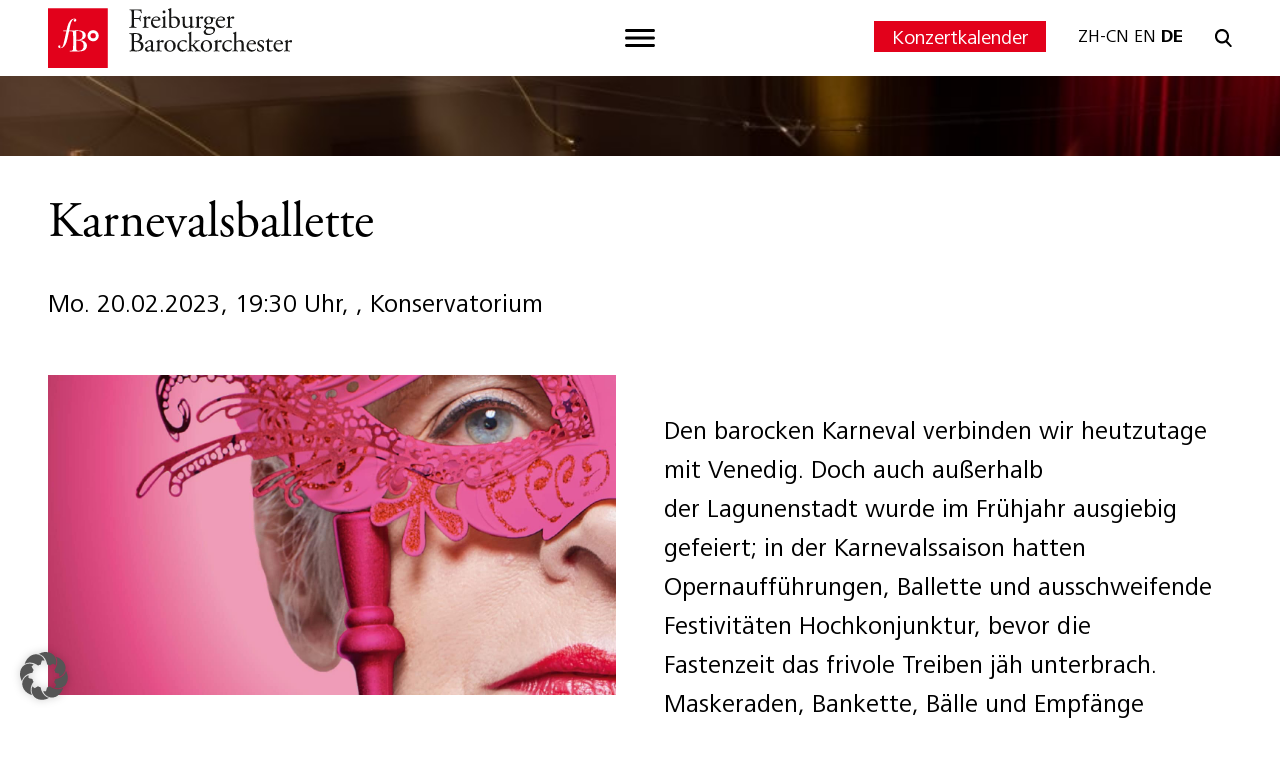

--- FILE ---
content_type: text/html; charset=UTF-8
request_url: https://barockorchester.de/konzertkalender/karnevalsballette-5/
body_size: 23345
content:
<!doctype html>
<html lang="de">
  <head>
    <!-- Required meta tags -->
    <meta charset="UTF-8">
    <meta name="viewport" content="width=device-width, initial-scale=1">

    <!-- wp_head begin -->
    <meta name='robots' content='index, follow, max-image-preview:large, max-snippet:-1, max-video-preview:-1' />

	<!-- This site is optimized with the Yoast SEO plugin v26.7 - https://yoast.com/wordpress/plugins/seo/ -->
	<title>Karnevalsballette -</title>
<style id="rocket-critical-css">body:after{content:url(https://barockorchester.de/wp-content/plugins/instagram-feed/img/sbi-sprite.png);display:none}:root{--swiper-theme-color:#007aff}:root{--swiper-navigation-size:44px}html{line-height:1.15;-webkit-text-size-adjust:100%}body{margin:0}main{display:block}h1{font-size:2em;margin:0.67em 0}a{background-color:transparent}img{border-style:none}button,input{font-family:inherit;font-size:100%;line-height:1.15;margin:0}button,input{overflow:visible}button{text-transform:none}button,[type="button"]{-webkit-appearance:button}button::-moz-focus-inner,[type="button"]::-moz-focus-inner{border-style:none;padding:0}button:-moz-focusring,[type="button"]:-moz-focusring{outline:1px dotted ButtonText}fieldset{padding:0.35em 0.75em 0.625em}legend{box-sizing:border-box;color:inherit;display:table;max-width:100%;padding:0;white-space:normal}[type="checkbox"]{box-sizing:border-box;padding:0}[type="search"]{-webkit-appearance:textfield;outline-offset:-2px}[type="search"]::-webkit-search-decoration{-webkit-appearance:none}::-webkit-file-upload-button{-webkit-appearance:button;font:inherit} :root{--bs-blue:#0d6efd;--bs-indigo:#6610f2;--bs-purple:#6f42c1;--bs-pink:#d63384;--bs-red:#dc3545;--bs-orange:#fd7e14;--bs-yellow:#ffc107;--bs-green:#198754;--bs-teal:#20c997;--bs-cyan:#0dcaf0;--bs-white:#fff;--bs-gray:#6c757d;--bs-gray-dark:#343a40;--bs-gray-100:#f8f9fa;--bs-gray-200:#e9ecef;--bs-gray-300:#dee2e6;--bs-gray-400:#ced4da;--bs-gray-500:#adb5bd;--bs-gray-600:#6c757d;--bs-gray-700:#495057;--bs-gray-800:#343a40;--bs-gray-900:#212529;--bs-primary:#0d6efd;--bs-secondary:#6c757d;--bs-success:#198754;--bs-info:#0dcaf0;--bs-warning:#ffc107;--bs-danger:#dc3545;--bs-light:#ffffff;--bs-dark:#000000;--bs-primary-rgb:13, 110, 253;--bs-secondary-rgb:108, 117, 125;--bs-success-rgb:25, 135, 84;--bs-info-rgb:13, 202, 240;--bs-warning-rgb:255, 193, 7;--bs-danger-rgb:220, 53, 69;--bs-light-rgb:255, 255, 255;--bs-dark-rgb:0, 0, 0;--bs-white-rgb:255, 255, 255;--bs-black-rgb:0, 0, 0;--bs-body-color-rgb:0, 0, 0;--bs-body-bg-rgb:255, 255, 255;--bs-font-sans-serif:system-ui, -apple-system, "Segoe UI", Roboto, "Helvetica Neue", Arial, "Noto Sans", "Liberation Sans", sans-serif, "Apple Color Emoji", "Segoe UI Emoji", "Segoe UI Symbol", "Noto Color Emoji";--bs-font-monospace:SFMono-Regular, Menlo, Monaco, Consolas, "Liberation Mono", "Courier New", monospace;--bs-gradient:linear-gradient(180deg, rgba(255, 255, 255, 0.15), rgba(255, 255, 255, 0));--bs-body-font-family:var(--bs-font-sans-serif);--bs-body-font-size:1rem;--bs-body-font-weight:400;--bs-body-line-height:1.5;--bs-body-color:#000000;--bs-body-bg:#ffffff}*,*::before,*::after{box-sizing:border-box}@media (prefers-reduced-motion:no-preference){:root{scroll-behavior:smooth}}body{margin:0;font-family:var(--bs-body-font-family);font-size:var(--bs-body-font-size);font-weight:var(--bs-body-font-weight);line-height:var(--bs-body-line-height);color:var(--bs-body-color);text-align:var(--bs-body-text-align);background-color:var(--bs-body-bg);-webkit-text-size-adjust:100%}h1,h2,h3{margin-top:0;margin-bottom:0.5rem;font-weight:500;line-height:1.2}h1{font-size:calc(1.375rem + 1.5vw)}@media (min-width:1200px){h1{font-size:2.5rem}}h2{font-size:calc(1.325rem + 0.9vw)}@media (min-width:1200px){h2{font-size:2rem}}h3{font-size:calc(1.3rem + 0.6vw)}@media (min-width:1200px){h3{font-size:1.75rem}}p{margin-top:0;margin-bottom:1rem}ul{padding-left:2rem}ul{margin-top:0;margin-bottom:1rem}a{color:#e2011b;text-decoration:underline}img{vertical-align:middle}table{caption-side:bottom;border-collapse:collapse}th{text-align:inherit;text-align:-webkit-match-parent}tbody,tr,td,th{border-color:inherit;border-style:solid;border-width:0}label{display:inline-block}button{border-radius:0}input,button{margin:0;font-family:inherit;font-size:inherit;line-height:inherit}button{text-transform:none}button,[type="button"]{-webkit-appearance:button}::-moz-focus-inner{padding:0;border-style:none}fieldset{min-width:0;padding:0;margin:0;border:0}legend{float:left;width:100%;padding:0;margin-bottom:0.5rem;font-size:calc(1.275rem + 0.3vw);line-height:inherit}@media (min-width:1200px){legend{font-size:1.5rem}}legend+*{clear:left}::-webkit-datetime-edit-fields-wrapper,::-webkit-datetime-edit-text,::-webkit-datetime-edit-minute,::-webkit-datetime-edit-hour-field,::-webkit-datetime-edit-day-field,::-webkit-datetime-edit-month-field,::-webkit-datetime-edit-year-field{padding:0}::-webkit-inner-spin-button{height:auto}[type="search"]{outline-offset:-2px;-webkit-appearance:textfield}::-webkit-search-decoration{-webkit-appearance:none}::-webkit-color-swatch-wrapper{padding:0}::file-selector-button{font:inherit}::-webkit-file-upload-button{font:inherit;-webkit-appearance:button}.img-fluid{max-width:100%;height:auto}.container,.container-fluid{width:100%;padding-right:var(--bs-gutter-x, 0.75rem);padding-left:var(--bs-gutter-x, 0.75rem);margin-right:auto;margin-left:auto}@media (min-width:576px){.container{max-width:36rem}}@media (min-width:768px){.container{max-width:48rem}}@media (min-width:992px){.container{max-width:61rem}}@media (min-width:1200px){.container{max-width:74rem}}.row{--bs-gutter-x:1.5rem;--bs-gutter-y:0;display:flex;flex-wrap:wrap;margin-top:calc(-1 * var(--bs-gutter-y));margin-right:calc(-.5 * var(--bs-gutter-x));margin-left:calc(-.5 * var(--bs-gutter-x))}.row>*{flex-shrink:0;width:100%;max-width:100%;padding-right:calc(var(--bs-gutter-x) * .5);padding-left:calc(var(--bs-gutter-x) * .5);margin-top:var(--bs-gutter-y)}.col{flex:1 0 0%}.col-2{flex:0 0 auto;width:16.66666667%}.col-4{flex:0 0 auto;width:33.33333333%}.col-12{flex:0 0 auto;width:100%}.offset-8{margin-left:66.66666667%}.g-0{--bs-gutter-x:0}.g-0{--bs-gutter-y:0}@media (min-width:576px){.col-sm-5{flex:0 0 auto;width:41.66666667%}.col-sm-7{flex:0 0 auto;width:58.33333333%}}@media (min-width:992px){.col-lg-6{flex:0 0 auto;width:50%}}.collapse:not(.show){display:none}.navbar{position:relative;display:flex;flex-wrap:wrap;align-items:center;justify-content:space-between;padding-top:0.5rem;padding-bottom:0.5rem}.navbar>.container{display:flex;flex-wrap:inherit;align-items:center;justify-content:space-between}.navbar-collapse{flex-basis:100%;flex-grow:1;align-items:center}.navbar-toggler{padding:0.25rem 0.75rem;font-size:1.25rem;line-height:1;background-color:transparent;border:1px solid transparent;border-radius:0.25rem}.navbar-toggler-icon{display:inline-block;width:1.5em;height:1.5em;vertical-align:middle;background-repeat:no-repeat;background-position:center;background-size:100%}.navbar-light .navbar-toggler{color:rgba(0,0,0,0.55);border-color:rgba(0,0,0,0.1)}.navbar-light .navbar-toggler-icon{background-image:url("data:image/svg+xml,%3csvg xmlns='http://www.w3.org/2000/svg' viewBox='0 0 30 30'%3e%3cpath stroke='rgba%280, 0, 0, 0.55%29' stroke-linecap='round' stroke-miterlimit='10' stroke-width='2' d='M4 7h22M4 15h22M4 23h22'/%3e%3c/svg%3e")}.accordion-button{position:relative;display:flex;align-items:center;width:100%;padding:1rem 1.25rem;font-size:1rem;color:#000000;text-align:left;background-color:#ffffff;border:0;border-radius:0;overflow-anchor:none}.accordion-button::after{flex-shrink:0;width:1.25rem;height:1.25rem;margin-left:auto;content:"";background-image:url("data:image/svg+xml,%3csvg xmlns='http://www.w3.org/2000/svg' viewBox='0 0 16 16' fill='%23000000'%3e%3cpath fill-rule='evenodd' d='M1.646 4.646a.5.5 0 0 1 .708 0L8 10.293l5.646-5.647a.5.5 0 0 1 .708.708l-6 6a.5.5 0 0 1-.708 0l-6-6a.5.5 0 0 1 0-.708z'/%3e%3c/svg%3e");background-repeat:no-repeat;background-size:1.25rem}.accordion-header{margin-bottom:0}.accordion-item{background-color:#ffffff;border:1px solid rgba(0,0,0,0.125)}.accordion-item:first-of-type{border-top-left-radius:0.25rem;border-top-right-radius:0.25rem}.accordion-item:first-of-type .accordion-button{border-top-left-radius:calc(0.25rem - 1px);border-top-right-radius:calc(0.25rem - 1px)}.accordion-item:not(:first-of-type){border-top:0}.accordion-item:last-of-type{border-bottom-right-radius:0.25rem;border-bottom-left-radius:0.25rem}.accordion-item:last-of-type .accordion-button.collapsed{border-bottom-right-radius:calc(0.25rem - 1px);border-bottom-left-radius:calc(0.25rem - 1px)}.accordion-item:last-of-type .accordion-collapse{border-bottom-right-radius:0.25rem;border-bottom-left-radius:0.25rem}.accordion-flush .accordion-collapse{border-width:0}.accordion-flush .accordion-item{border-right:0;border-left:0;border-radius:0}.accordion-flush .accordion-item:first-child{border-top:0}.accordion-flush .accordion-item:last-child{border-bottom:0}.accordion-flush .accordion-item .accordion-button{border-radius:0}.fixed-top{position:fixed;top:0;right:0;left:0;z-index:1030}.screen-reader-text,.visually-hidden-focusable:not(:focus):not(:focus-within){position:absolute!important;width:1px!important;height:1px!important;padding:0!important;margin:-1px!important;overflow:hidden!important;clip:rect(0,0,0,0)!important;white-space:nowrap!important;border:0!important}.d-flex{display:flex!important}.d-none{display:none!important}.position-relative{position:relative!important}.position-absolute{position:absolute!important}.position-fixed{position:fixed!important}.w-25{width:25%!important}.w-75{width:75%!important}.w-100{width:100%!important}.flex-row{flex-direction:row!important}.justify-content-between{justify-content:space-between!important}.align-items-center{align-items:center!important}.mx-auto{margin-right:auto!important;margin-left:auto!important}.mt-225{margin-top:2.25rem!important}.pt-2{padding-top:0.5rem!important}.pt-100{padding-top:1rem!important}.pt-125{padding-top:1.25rem!important}.pt-2125{padding-top:2.125rem!important}.pt-3125{padding-top:3.125rem!important}.pe-100{padding-right:1rem!important}.pb-4{padding-bottom:1.5rem!important}.pb-100{padding-bottom:1rem!important}.pb-175{padding-bottom:1.75rem!important}.pb-200{padding-bottom:2rem!important}.pb-250{padding-bottom:2.5rem!important}.pb-400{padding-bottom:4rem!important}.ps-200{padding-left:2rem!important}.bg-light{--bs-bg-opacity:1;background-color:rgba(var(--bs-light-rgb),var(--bs-bg-opacity))!important}@media (min-width:992px){.d-lg-block{display:block!important}.d-lg-inline-flex{display:inline-flex!important}.d-lg-none{display:none!important}.pe-lg-4{padding-right:1.5rem!important}.pb-lg-0{padding-bottom:0!important}.pb-lg-225{padding-bottom:2.25rem!important}.pb-lg-2875{padding-bottom:2.875rem!important}.ps-lg-4{padding-left:1.5rem!important}}img{max-width:100%;height:auto}a.skip-link{position:fixed;z-index:1000;top:0px;right:0px}body.picostrap_header_navbar_position_fixed-top{padding-top:56px}.custom-logo-link img[src$='.svg']{width:100%}.social-media-leiste{position:fixed;top:8.75rem;right:0;width:3rem;background:#e2011b;z-index:1000;display:none}.social-media-leiste .spotify{width:28.28px;height:auto;margin-top:11.7px;margin-bottom:22.5px}.social-media-leiste .youtube{width:29.35px;height:auto;margin-bottom:22.1px}.social-media-leiste .facebook{width:15.65px;height:auto;margin-bottom:16.6px}.social-media-leiste .twitter{width:30.81px;height:auto;margin-bottom:19.2px}.social-media-leiste .instagram{width:28.62px;height:auto;margin-bottom:11.2px}.to_top{right:0;bottom:0;z-index:100;max-width:4.625rem;display:none}.fbo-kalendereintrag .titelbild img{height:50.625rem;object-fit:cover}.fbo-kalendereintrag h1{font-size:3.125rem;line-height:4.375rem}.fbo-kalendereintrag h2{font-size:2.375rem}@media (max-width:991.98px){.fbo-kalendereintrag .titelbild img{height:auto}.fbo-kalendereintrag h1{font-size:1.625rem;line-height:1.875rem}.fbo-kalendereintrag h2{font-size:1.5rem}}@font-face{font-display:swap;font-family:'agaramond';font-style:normal;font-weight:300;src:url('https://barockorchester.de/wp-content/themes/picostrap5-child-base/fonts/AGaramondPro-Regular.otf') format('opentype')}@font-face{font-display:swap;font-family:'agaramond';font-style:bold;font-weight:600;src:url('https://barockorchester.de/wp-content/themes/picostrap5-child-base/fonts/AGaramondPro-Bold.otf') format('opentype')}@font-face{font-family:'Frutiger Next W04';src:url(https://barockorchester.de/wp-content/themes/picostrap5-child-base/fonts/frutiger/FrutigerNextPro-Light.woff2) format('woff2'),url(https://barockorchester.de/wp-content/themes/picostrap5-child-base/fonts/frutiger/FrutigerNextPro-Light.woff) format('woff');font-weight:300;font-style:normal;font-display:swap}@font-face{font-family:'Frutiger Next W04';src:url(https://barockorchester.de/wp-content/themes/picostrap5-child-base/fonts/frutiger/FrutigerNextPro-Italic.woff2) format('woff2'),url(https://barockorchester.de/wp-content/themes/picostrap5-child-base/fonts/frutiger/FrutigerNextPro-Italic.woff) format('woff');font-weight:normal;font-style:italic;font-display:swap}@font-face{font-family:'Frutiger Next W04';src:url(https://barockorchester.de/wp-content/themes/picostrap5-child-base/fonts/frutiger/FrutigerNextPro-Regular.woff2) format('woff2'),url(https://barockorchester.de/wp-content/themes/picostrap5-child-base/fonts/frutiger/FrutigerNextPro-Regular.woff) format('woff');font-weight:normal;font-style:normal;font-display:swap}@font-face{font-family:'Frutiger Next W04';src:url(https://barockorchester.de/wp-content/themes/picostrap5-child-base/fonts/frutiger/FrutigerNextPro-Bold.woff2) format('woff2'),url(https://barockorchester.de/wp-content/themes/picostrap5-child-base/fonts/frutiger/FrutigerNextPro-Bold.woff) format('woff');font-weight:bold;font-style:normal;font-display:swap}body{font-family:'Frutiger Next W04',sans-serif}h1,h2,h3{font-family:'agaramond',serif}a{text-decoration:none}h1{font-size:4.375rem;line-height:5.375rem}p,li{font-size:1.625rem}.container-aussen{max-width:101.375rem;position:relative;top:-45.625rem;background-color:#FFF;margin-bottom:-45.625rem;min-height:50.625rem}@media (max-width:991.98px){.container{max-width:100%}h1{font-size:1.625rem;line-height:1.75rem}p,li{font-size:1.0625rem;line-height:1.5rem}.container-aussen{top:0;margin-bottom:0;border-top:solid 1px #ABABAB}}@media (min-width:992px){#theme-main{margin-top:1.28rem}}.skip-link{display:none}.itw_menue{word-break:break-word;hyphens:auto}.navbar-toggler{border:none}.navbar-light .navbar-toggler-icon{background-image:url("https://barockorchester.de/wp-content/themes/picostrap5-child-base/img/navbar.svg")}.widget-title{font-weight:bold}.bereich-rechts .header-kalender a{background-color:#e2011b;padding:0.3rem 1.125rem 0.2rem 1.125rem;color:#FFF;font-size:20px}.bereich-rechts .suchleiste .suche{max-height:1.125rem}.bereich-rechts .suchleiste .input-suche{display:none}.navbar .button_menu_schliesen{max-width:2.6525rem;transform:translate(-50%,-50%);left:50%;top:50%}.navbar .sprachen{font-size:1.125rem}.navbar .sprachen a{color:#000}.navbar .navbar-collapse .sprachen{font-size:1.375rem}.navbar .search-form-itw,.navbar .search-field-itw{width:13.125rem}.navbar .itw-search-submit{transform:translateY(-50%);top:50%;right:1.2rem;max-height:1.125rem}.navbar-toggler{position:absolute;left:50%;transform:translateX(-50%)}.itw_menue{background-color:#000;color:#FFF;position:absolute;z-index:500;top:3.4375rem}.itw_menue a{color:#FFF!important}.menue-mobil .container-menue-mobil{max-width:15.625rem}.menue-mobil .footer-widget a{font-size:1.125rem}.menue-mobil .ul-mobile{margin:0}.menue-mobil li{font-size:1.125rem;line-height:2.375rem}.menue-mobil .widget-title{font-size:1.375rem}.menue-mobil .sprachen{font-size:1.125rem}.menue-mobil .menu-social-media img{max-height:2rem}.menue-mobil .suche label,.menue-mobil .suche .search-field-itw{width:100%}.menue-mobil .accordion-item{border:none;background-color:#000}.menue-mobil .accordion-button{color:#FFF;padding:0;background-color:#000;font-size:1.375rem;box-shadow:none;margin-bottom:0.5rem}.menue-mobil .accordion-button::after{background-image:url("https://barockorchester.de/wp-content/themes/picostrap5-child-base/img/runter.svg");background-size:1.5625rem;width:1.5625rem;position:absolute;right:0;top:-1.6rem}.menue-mobil ul{list-style:none;padding-left:0}.menue-mobil .itw-search-submit{right:1.2rem;top:50%;transform:translateY(-50%)}.menue-desktop .itw_menue{opacity:0.95;height:calc(100vh - 4.75rem);left:0;top:4.75rem}.menue-desktop .itw_menue .menu-social-media img{max-height:2rem}@media (max-width:991.98px){.fixed-top{position:absolute}.navbar .container{max-width:100%}.navbar .container #logo-tagline-wrap{margin-left:1rem}.navbar .container #logo-tagline-wrap a{display:block;width:10rem}.navbar .container #logo-tagline-wrap img{max-height:2.4375rem}.navbar .container .navbar-toggler{left:unset;right:0.25rem;transform:unset}}.footer-widget .widget-title{font-size:1.5rem}.footer-widget ul{list-style:none;padding-left:0}.footer-widget a{color:#000;font-size:1.25rem}.BorlabsCookie *{box-sizing:border-box}.BorlabsCookie *::before,.BorlabsCookie *::after{box-sizing:inherit}.BorlabsCookie * div,.BorlabsCookie * span,.BorlabsCookie * p,.BorlabsCookie * a,.BorlabsCookie * img,.BorlabsCookie * ul,.BorlabsCookie * li,.BorlabsCookie * fieldset,.BorlabsCookie * label,.BorlabsCookie * legend{margin:0;padding:0;border:0;color:inherit;vertical-align:baseline;font-family:inherit;font-size:inherit;font-style:initial;font-weight:initial;letter-spacing:initial;line-height:initial;text-decoration:initial;text-transform:initial;word-spacing:initial}.borlabs-hide{display:none}.borlabs-position-fix{position:initial!important;transform:unset!important}.BorlabsCookie .text-right{text-align:right!important}.BorlabsCookie .sr-only{position:absolute;width:1px;height:1px;padding:0;margin:-1px;overflow:hidden;clip:rect(0,0,0,0);white-space:nowrap;border:0}.BorlabsCookie .container{width:100%;padding-right:15px;padding-left:15px;margin-right:auto;margin-left:auto}@media (min-width:576px){.BorlabsCookie .container{max-width:540px}}@media (min-width:768px){.BorlabsCookie .container{max-width:720px}}@media (min-width:992px){.BorlabsCookie .container{max-width:960px}}@media (min-width:1200px){.BorlabsCookie .container{max-width:1140px}}.BorlabsCookie .row{display:flex;flex-wrap:wrap;margin-right:-15px;margin-left:-15px}.BorlabsCookie .no-gutters{margin-right:0;margin-left:0}.BorlabsCookie .no-gutters>[class*=col-]{padding-right:0;padding-left:0}.BorlabsCookie .col-sm-7,.BorlabsCookie .col-sm-5,.BorlabsCookie .col-12{position:relative;width:100%;min-height:1px;padding-right:15px;padding-left:15px}.BorlabsCookie .col-12{flex:0 0 100%;max-width:100%}@media (min-width:576px){.BorlabsCookie .col-sm-5{flex:0 0 41.66666667%;max-width:41.66666667%}.BorlabsCookie .col-sm-7{flex:0 0 58.33333333%;max-width:58.33333333%}}.BorlabsCookie .d-flex{display:flex!important}.BorlabsCookie .flex-row{flex-direction:row!important}.BorlabsCookie .align-items-center{align-items:center!important}.BorlabsCookie .w-25{width:25%!important}.BorlabsCookie .w-75{width:75%!important}.BorlabsCookie ._brlbs-animated{-webkit-animation-duration:1s;animation-duration:1s;-webkit-animation-fill-mode:both;animation-fill-mode:both}@media (print),(prefers-reduced-motion:reduce){.BorlabsCookie ._brlbs-animated{-webkit-animation-duration:1ms!important;animation-duration:1ms!important;-webkit-animation-iteration-count:1!important;animation-iteration-count:1!important}}.BorlabsCookie ._brlbs-checkbox{color:inherit;display:block;padding-left:2em;position:relative}.BorlabsCookie ._brlbs-checkbox input{position:absolute;opacity:0!important;width:auto;z-index:-1}.BorlabsCookie ._brlbs-checkbox input:checked~._brlbs-checkbox-indicator::after{opacity:1}.BorlabsCookie ._brlbs-checkbox input:disabled~._brlbs-checkbox-indicator::after{opacity:1}.BorlabsCookie ._brlbs-checkbox ._brlbs-checkbox-indicator{border-style:solid;border-width:2px;padding:0!important;position:absolute;left:0;top:0;height:20px;width:20px}.BorlabsCookie ._brlbs-checkbox ._brlbs-checkbox-indicator::after{content:"";border-style:solid;border-width:0 2px 2px 0;border-radius:1px;position:absolute;left:5px;top:1px;height:11px;width:6px;transform:rotate(45deg);opacity:0}.BorlabsCookie ._brlbs-btn-switch{position:relative;display:inline-block;margin:0;width:50px;height:26px;vertical-align:middle}.BorlabsCookie ._brlbs-btn-switch input{opacity:0;width:0;height:0}.BorlabsCookie ._brlbs-btn-switch ._brlbs-slider{position:absolute;top:0;left:0;right:0;bottom:0;background-color:#bbc0c7}.BorlabsCookie ._brlbs-btn-switch ._brlbs-slider::before{position:absolute;content:"";height:18px;width:18px;left:4px;bottom:4px;background-color:#fff}.BorlabsCookie ._brlbs-btn-switch-status{position:absolute;top:50%;right:calc(100% + 6px);transform:translateY(-50%)}.BorlabsCookie ._brlbs-btn-switch--textRight ._brlbs-btn-switch-status{right:auto;left:calc(100% + 6px)}.BorlabsCookie ._brlbs-btn-switch-status::before{content:attr(data-inactive);white-space:nowrap}#BorlabsCookieBox a{font-size:inherit;font-style:inherit;font-weight:inherit;letter-spacing:inherit;line-height:inherit;text-decoration:inherit;text-transform:inherit;word-spacing:inherit}#BorlabsCookieBox a:focus{outline:Highlight!important;outline-color:-webkit-focus-ring-color!important;outline-style:solid!important;outline-width:2px!important}#BorlabsCookieBox:not(._brlbs-keyboard) a:focus{outline:0!important}#BorlabsCookieBox ._brlbs-animated{visibility:visible}#BorlabsCookieBox .container{background:inherit;display:block;float:none;padding-left:15px;padding-right:15px;margin-left:auto;margin-right:auto;min-height:auto;position:inherit}#BorlabsCookieBox ._brlbs-box .container{overflow:auto!important;width:auto!important}#BorlabsCookieBox .container::before{display:initial}#BorlabsCookieBox .container::after{content:" ";display:block;height:2px}#BorlabsCookieBox .container .row{background:inherit;color:inherit;display:flex;min-width:1px;width:auto;max-width:none}#BorlabsCookieBox .container .row.no-gutters{margin-left:0;margin-right:0}#BorlabsCookieBox .container .row::before,#BorlabsCookieBox .container .row::after{display:initial}#BorlabsCookieBox .bcac-item{margin:.5em 0;padding:.5em}#BorlabsCookieBox .bcac-item ._brlbs-h4{font-size:1.25em;margin:0 0 .25em 0}#BorlabsCookieBox .bcac-item span{color:inherit}#BorlabsCookieBox>div{display:none}#BorlabsCookieBox>div.show-cookie-box{display:flex}#BorlabsCookieBox ._brlbs-h3{background:inherit;color:inherit;font-family:inherit;font-size:1.625em;line-height:1.125em;word-break:break-all}#BorlabsCookieBox ul{display:flex;flex-flow:wrap;justify-content:center;list-style:none;margin:.9375em 0;padding:0}#BorlabsCookieBox ul li{color:inherit;font-family:inherit;font-size:1em;line-height:1.25em;list-style:none;margin:0 .9375em .375em 0}#BorlabsCookieBox ul li:last-child{margin:0}#BorlabsCookieBox ul li::before{content:"●";margin:0 4px 0 0}#BorlabsCookieBox p{color:inherit;font-family:inherit;font-size:1em;line-height:1.4em;margin:.9375em 0}#BorlabsCookieBox p:last-child{margin:0}#BorlabsCookieBox p ._brlbs-paragraph:last-child{margin-bottom:0}#BorlabsCookieBox ._brlbs-flex-center{display:flex;align-items:center;justify-content:center}#BorlabsCookieBox ._brlbs-accept{font-family:inherit;text-align:center}#BorlabsCookieBox ._brlbs-block-content{background:rgba(0,0,0,0);left:0;position:fixed;height:100%;top:0;width:100%;z-index:999999}#BorlabsCookieBox ._brlbs-block-content._brlbs-bg-dark{background:rgba(0,0,0,.6)}#BorlabsCookieBox ._brlbs-btn{display:inline-block;font-family:inherit;font-size:1.25em;padding:.75em 2em;text-decoration:none}#BorlabsCookieBox ._brlbs-paragraph{display:block;margin-bottom:.6em}#BorlabsCookieBox ._brlbs-paragraph._brlbs-text-technology{display:inline}#BorlabsCookieBox ._brlbs-paragraph._brlbs-text-personal-data{display:inline}#BorlabsCookieBox ._brlbs-paragraph._brlbs-text-more-information{display:inline}#BorlabsCookieBox ._brlbs-paragraph._brlbs-text-revoke{display:inline}#BorlabsCookieBox .cookie-logo{height:auto;max-width:48px;padding:0 8px 0 0;vertical-align:middle;width:100%}#BorlabsCookieBox ._brlbs-legal{font-family:inherit;font-size:.75em;text-align:center}#BorlabsCookieBox ._brlbs-refuse{font-family:inherit;font-size:.75em;text-align:center}#BorlabsCookieBox ._brlbs-refuse a{color:inherit}#BorlabsCookieBox ._brlbs-manage-btn{font-family:inherit;text-align:center}#BorlabsCookieBox ._brlbs-manage-btn a{font-size:1.25em;color:inherit}#BorlabsCookieBox .top-center{align-items:flex-start;justify-content:center}#BorlabsCookieBox ._brlbs-box{box-shadow:0 4px 8px rgba(0,0,0,.2);padding:15px 0;max-height:100vh;overflow:auto}#BorlabsCookieBox ._brlbs-box-wrap{display:block;max-width:550px;width:100%;z-index:1000000}#BorlabsCookieBox ._brlbs-box ._brlbs-separator::before{content:"|";display:inline-block;margin:0 2px}#BorlabsCookieBox .cookie-preference .container.not-visible{height:0}#BorlabsCookieBox .cookie-preference table{margin:1em 0 0 0;width:100%}#BorlabsCookieBox .cookie-preference table tr td,#BorlabsCookieBox .cookie-preference table tr th{border-bottom:1px solid}#BorlabsCookieBox .cookie-preference table tr:last-child td,#BorlabsCookieBox .cookie-preference table tr:last-child th{border-bottom:0}#BorlabsCookieBox .cookie-preference table th{text-align:left;width:40%}#BorlabsCookieBox .cookie-preference table td{text-align:left}#BorlabsCookieBox .cookie-preference table td,#BorlabsCookieBox .cookie-preference table th{font-size:.875em;padding:.25em .5em}#BorlabsCookieBox .cookie-preference ._brlbs-accept{text-align:left}#BorlabsCookieBox .cookie-preference ._brlbs-btn{font-size:1em;margin:0 0 .9375em 0;padding:.75em 1.5em}#BorlabsCookieBox .cookie-preference ._brlbs-pp-url{overflow:hidden;text-overflow:ellipsis;width:100%;max-width:0}#BorlabsCookieBox .cookie-preference ._brlbs-refuse{margin:0 0 .9375em 0;text-align:right}#BorlabsCookieBox ._brlbs-box-advanced ul{justify-content:space-between}#BorlabsCookieBox ._brlbs-box-advanced ul li{line-height:1.375em;margin:0 .9375em .875em 0}#BorlabsCookieBox ._brlbs-box-advanced ul li::before{content:"";margin:0}#CookieBoxTextDescription{overflow:auto;max-height:50vh}#CookiePrefDescription{overflow:auto;max-height:40vh}@media (max-width:767px){#BorlabsCookieBox ._brlbs-box{max-height:85vh}#BorlabsCookieBox .cookie-preference ._brlbs-accept,#BorlabsCookieBox .cookie-preference ._brlbs-refuse{text-align:center}}._brlbs-animated{--animate-duration:1s;--animate-delay:1s}@keyframes _brlbs-fadeInDown{from{opacity:0;transform:translate3d(0,-100%,0)}to{opacity:1;transform:translate3d(0,0,0)}}#BorlabsCookieBox ._brlbs-fadeInDown{animation-name:_brlbs-fadeInDown}#BorlabsCookieBox *{font-family:inherit}#BorlabsCookieBox ._brlbs-box-advanced ul{justify-content:space-around}#BorlabsCookieBox ._brlbs-box{background:#fff;border-radius:4px;color:#555;font-size:14px}#BorlabsCookieBox a{color:#28a745}#BorlabsCookieBox ._brlbs-btn{background:#f7f7f7;border-radius:4px;color:#555}#BorlabsCookieBox ._brlbs-manage-btn a{background:#000;border-radius:4px;color:#fff}#BorlabsCookieBox ._brlbs-btn-accept-all{background:#28a745;border-radius:4px;color:#fff}#BorlabsCookieBox ._brlbs-btn-accept-all{background:#28a745;border-radius:4px;color:#fff}#BorlabsCookieBox ._brlbs-legal{color:#aaa}#BorlabsCookieBox ._brlbs-legal a{color:inherit}#BorlabsCookieBox ._brlbs-refuse{color:#888}#BorlabsCookieBox ul li::before{color:#28a745}#BorlabsCookieBox .cookie-box ._brlbs-btn{width:100%}.BorlabsCookie ._brlbs-btn-switch ._brlbs-slider{background-color:#bdc1c8}.BorlabsCookie ._brlbs-btn-switch ._brlbs-slider::before{background-color:#fff}.BorlabsCookie ._brlbs-checkbox ._brlbs-checkbox-indicator{background-color:#fff;border-color:#a72828;border-radius:4px}.BorlabsCookie ._brlbs-checkbox input:checked~._brlbs-checkbox-indicator{background-color:#28a745;border-color:#28a745}.BorlabsCookie ._brlbs-checkbox input:checked~._brlbs-checkbox-indicator::after{border-color:#fff}.BorlabsCookie ._brlbs-checkbox input:disabled~._brlbs-checkbox-indicator{background-color:#e6e6e6;border-color:#e6e6e6}.BorlabsCookie ._brlbs-checkbox input:disabled~._brlbs-checkbox-indicator::after{border-color:#999}#BorlabsCookieBox .bcac-item{background-color:#f7f7f7;border-radius:0px;color:#555}#BorlabsCookieBox .cookie-preference table{background-color:#fff;border-radius:0px;color:#555}#BorlabsCookieBox .cookie-preference table{background-color:#fff;border-radius:0px;color:#555}#BorlabsCookieBox .cookie-preference table tr td,#BorlabsCookieBox .cookie-preference table tr th{background-color:#fff;border-color:#eee}.BorlabsCookie ._brlbs-btn-switch ._brlbs-slider{border-radius:34px}.BorlabsCookie ._brlbs-btn-switch ._brlbs-slider::before{border-radius:50%}</style>
	<meta name="description" content="Den barocken Karneval verbinden wir heutzutage mit Venedig. Doch auch außerhalb der Lagunenstadt wurde im Frühjahr ausgiebig gefeiert; in der Karnevalssaison hatten Opernaufführungen, Ballette und ausschweifende Festivitäten Hochkonjunktur, bevor die Fastenzeit das frivole Treiben jäh unterbrach. Maskeraden, Bankette, Bälle und Empfänge standen jedoch auch außerhalb der Karnevalszeit im Zentrum des höfischen Lebens und Musik war ein essentieller Bestandteil der Festlichkeiten.Das Freiburger BarockConsort widmet sich im Konzertprogramm „Karnevalsballette“ musikalischen Scherzen, galanten Tanzeinlagen und kuriosen Kompositionen aus ganz Europa, von Monteverdi bis Biber. Auch unbekannte Komponisten kommen zu Gehör, z. B. Carlo Farina. Mit seinem Capriccio Stravagante belegt der aus Mantua stammende Komponist nicht nur seine hohe Virtuosität, sondern auch seinen skurrilen Humor. So illustriert er in seiner Komposition etwa Katzengeschrei, Hundegebell, trommelnde Soldaten und spanische Gitarren.Nicht weniger humorvoll erklingt die Nachtwächter-Serenade von Heinrich Ignaz Franz Biber, der einen betrunkenen Nachtwächter auf die Bühne holt, der zur Nachtruhe aufruft, kurios begleitet von einer filigranen Ciaccona. In seiner Sonata Die Bauern Kirchfahrtt persifliert er das fromme Treiben während einer Kirchfahrt. Für Claudio Monteverdi steht wiederum die (musikalische) Schönheit im Zentrum. Sein Balletto della Bellezza besteht aus einer Folge von wohlklingend-homophonen Abschnitten und eleganten Tanzeinlagen." />
	<link rel="canonical" href="https://barockorchester.de/konzertkalender/karnevalsballette-5/" />
	<meta property="og:locale" content="de_DE" />
	<meta property="og:type" content="article" />
	<meta property="og:title" content="Karnevalsballette -" />
	<meta property="og:description" content="Den barocken Karneval verbinden wir heutzutage mit Venedig. Doch auch außerhalb der Lagunenstadt wurde im Frühjahr ausgiebig gefeiert; in der Karnevalssaison hatten Opernaufführungen, Ballette und ausschweifende Festivitäten Hochkonjunktur, bevor die Fastenzeit das frivole Treiben jäh unterbrach. Maskeraden, Bankette, Bälle und Empfänge standen jedoch auch außerhalb der Karnevalszeit im Zentrum des höfischen Lebens und Musik war ein essentieller Bestandteil der Festlichkeiten.Das Freiburger BarockConsort widmet sich im Konzertprogramm „Karnevalsballette“ musikalischen Scherzen, galanten Tanzeinlagen und kuriosen Kompositionen aus ganz Europa, von Monteverdi bis Biber. Auch unbekannte Komponisten kommen zu Gehör, z. B. Carlo Farina. Mit seinem Capriccio Stravagante belegt der aus Mantua stammende Komponist nicht nur seine hohe Virtuosität, sondern auch seinen skurrilen Humor. So illustriert er in seiner Komposition etwa Katzengeschrei, Hundegebell, trommelnde Soldaten und spanische Gitarren.Nicht weniger humorvoll erklingt die Nachtwächter-Serenade von Heinrich Ignaz Franz Biber, der einen betrunkenen Nachtwächter auf die Bühne holt, der zur Nachtruhe aufruft, kurios begleitet von einer filigranen Ciaccona. In seiner Sonata Die Bauern Kirchfahrtt persifliert er das fromme Treiben während einer Kirchfahrt. Für Claudio Monteverdi steht wiederum die (musikalische) Schönheit im Zentrum. Sein Balletto della Bellezza besteht aus einer Folge von wohlklingend-homophonen Abschnitten und eleganten Tanzeinlagen." />
	<meta property="og:url" content="https://barockorchester.de/konzertkalender/karnevalsballette-5/" />
	<meta property="article:modified_time" content="2023-01-17T12:28:27+00:00" />
	<meta name="twitter:card" content="summary_large_image" />
	<script type="application/ld+json" class="yoast-schema-graph">{"@context":"https://schema.org","@graph":[{"@type":"WebPage","@id":"https://barockorchester.de/konzertkalender/karnevalsballette-5/","url":"https://barockorchester.de/konzertkalender/karnevalsballette-5/","name":"Karnevalsballette -","isPartOf":{"@id":"https://barockorchester.de/#website"},"datePublished":"2022-11-14T13:56:53+00:00","dateModified":"2023-01-17T12:28:27+00:00","description":"Den barocken Karneval verbinden wir heutzutage mit Venedig. Doch auch außerhalb der Lagunenstadt wurde im Frühjahr ausgiebig gefeiert; in der Karnevalssaison hatten Opernaufführungen, Ballette und ausschweifende Festivitäten Hochkonjunktur, bevor die Fastenzeit das frivole Treiben jäh unterbrach. Maskeraden, Bankette, Bälle und Empfänge standen jedoch auch außerhalb der Karnevalszeit im Zentrum des höfischen Lebens und Musik war ein essentieller Bestandteil der Festlichkeiten.Das Freiburger BarockConsort widmet sich im Konzertprogramm „Karnevalsballette“ musikalischen Scherzen, galanten Tanzeinlagen und kuriosen Kompositionen aus ganz Europa, von Monteverdi bis Biber. Auch unbekannte Komponisten kommen zu Gehör, z. B. Carlo Farina. Mit seinem Capriccio Stravagante belegt der aus Mantua stammende Komponist nicht nur seine hohe Virtuosität, sondern auch seinen skurrilen Humor. So illustriert er in seiner Komposition etwa Katzengeschrei, Hundegebell, trommelnde Soldaten und spanische Gitarren.Nicht weniger humorvoll erklingt die Nachtwächter-Serenade von Heinrich Ignaz Franz Biber, der einen betrunkenen Nachtwächter auf die Bühne holt, der zur Nachtruhe aufruft, kurios begleitet von einer filigranen Ciaccona. In seiner Sonata Die Bauern Kirchfahrtt persifliert er das fromme Treiben während einer Kirchfahrt. Für Claudio Monteverdi steht wiederum die (musikalische) Schönheit im Zentrum. Sein Balletto della Bellezza besteht aus einer Folge von wohlklingend-homophonen Abschnitten und eleganten Tanzeinlagen.","breadcrumb":{"@id":"https://barockorchester.de/konzertkalender/karnevalsballette-5/#breadcrumb"},"inLanguage":"de","potentialAction":[{"@type":"ReadAction","target":["https://barockorchester.de/konzertkalender/karnevalsballette-5/"]}]},{"@type":"BreadcrumbList","@id":"https://barockorchester.de/konzertkalender/karnevalsballette-5/#breadcrumb","itemListElement":[{"@type":"ListItem","position":1,"name":"Startseite","item":"https://barockorchester.de/"},{"@type":"ListItem","position":2,"name":"Karnevalsballette"}]},{"@type":"WebSite","@id":"https://barockorchester.de/#website","url":"https://barockorchester.de/","name":"","description":"","potentialAction":[{"@type":"SearchAction","target":{"@type":"EntryPoint","urlTemplate":"https://barockorchester.de/?s={search_term_string}"},"query-input":{"@type":"PropertyValueSpecification","valueRequired":true,"valueName":"search_term_string"}}],"inLanguage":"de"}]}</script>
	<!-- / Yoast SEO plugin. -->


<link rel='dns-prefetch' href='//cdn.jsdelivr.net' />

<style id='wp-img-auto-sizes-contain-inline-css'>
img:is([sizes=auto i],[sizes^="auto," i]){contain-intrinsic-size:3000px 1500px}
/*# sourceURL=wp-img-auto-sizes-contain-inline-css */
</style>
<link rel='preload'  href='https://barockorchester.de/wp-content/plugins/instagram-feed/css/sbi-styles.min.css?ver=6.10.0' data-rocket-async="style" as="style" onload="this.onload=null;this.rel='stylesheet'" onerror="this.removeAttribute('data-rocket-async')"  media='all' />
<style id='classic-theme-styles-inline-css'>
/*! This file is auto-generated */
.wp-block-button__link{color:#fff;background-color:#32373c;border-radius:9999px;box-shadow:none;text-decoration:none;padding:calc(.667em + 2px) calc(1.333em + 2px);font-size:1.125em}.wp-block-file__button{background:#32373c;color:#fff;text-decoration:none}
/*# sourceURL=/wp-includes/css/classic-themes.min.css */
</style>
<link data-minify="1" rel='preload'  href='https://barockorchester.de/wp-content/cache/min/1/wp-content/themes/picostrap5-child-base/css/swiper-bundle.min.css?ver=1768453124' data-rocket-async="style" as="style" onload="this.onload=null;this.rel='stylesheet'" onerror="this.removeAttribute('data-rocket-async')"  media='all' />
<link rel='preload'  href='https://barockorchester.de/wp-content/themes/picostrap5-child-base/css/glightbox.min.css?ver=6.9' data-rocket-async="style" as="style" onload="this.onload=null;this.rel='stylesheet'" onerror="this.removeAttribute('data-rocket-async')"  media='all' />
<link rel='preload'  href='https://barockorchester.de/wp-content/themes/picostrap5-child-base/css/jquery-ui.min.css?ver=6.9' data-rocket-async="style" as="style" onload="this.onload=null;this.rel='stylesheet'" onerror="this.removeAttribute('data-rocket-async')"  media='all' />
<link data-minify="1" rel='preload'  href='https://barockorchester.de/wp-content/cache/min/1/wp-content/themes/picostrap5-child-base/css/normalize.css?ver=1768453124' data-rocket-async="style" as="style" onload="this.onload=null;this.rel='stylesheet'" onerror="this.removeAttribute('data-rocket-async')"  media='all' />
<link data-minify="1" rel='preload'  href='https://barockorchester.de/wp-content/cache/min/1/wp-content/themes/picostrap5-child-base/css-output/bundle.css?ver=1768453124' data-rocket-async="style" as="style" onload="this.onload=null;this.rel='stylesheet'" onerror="this.removeAttribute('data-rocket-async')"  media='all' />
<link data-minify="1" rel='preload'  href='https://barockorchester.de/wp-content/cache/min/1/wp-content/cache/borlabs-cookie/1/borlabs-cookie-1-de.css?ver=1768453124' data-rocket-async="style" as="style" onload="this.onload=null;this.rel='stylesheet'" onerror="this.removeAttribute('data-rocket-async')"  media='all' />
<script src="https://barockorchester.de/wp-includes/js/jquery/jquery.min.js?ver=3.7.1" id="jquery-core-js" data-rocket-defer defer></script>
<script src="https://barockorchester.de/wp-includes/js/jquery/jquery-migrate.min.js?ver=3.4.1" id="jquery-migrate-js" data-rocket-defer defer></script>
<script data-no-optimize="1" data-no-minify="1" data-cfasync="false" src="https://barockorchester.de/wp-content/cache/borlabs-cookie/1/borlabs-cookie-config-de.json.js?ver=3.3.23-24" id="borlabs-cookie-config-js" data-rocket-defer defer></script>
 <link rel="icon" href="https://barockorchester.de/wp-content/uploads/2022/10/FB_Logo.png" sizes="32x32" />
<link rel="icon" href="https://barockorchester.de/wp-content/uploads/2022/10/FB_Logo.png" sizes="192x192" />
<link rel="apple-touch-icon" href="https://barockorchester.de/wp-content/uploads/2022/10/FB_Logo.png" />
<meta name="msapplication-TileImage" content="https://barockorchester.de/wp-content/uploads/2022/10/FB_Logo.png" />
<script>
/*! loadCSS rel=preload polyfill. [c]2017 Filament Group, Inc. MIT License */
(function(w){"use strict";if(!w.loadCSS){w.loadCSS=function(){}}
var rp=loadCSS.relpreload={};rp.support=(function(){var ret;try{ret=w.document.createElement("link").relList.supports("preload")}catch(e){ret=!1}
return function(){return ret}})();rp.bindMediaToggle=function(link){var finalMedia=link.media||"all";function enableStylesheet(){link.media=finalMedia}
if(link.addEventListener){link.addEventListener("load",enableStylesheet)}else if(link.attachEvent){link.attachEvent("onload",enableStylesheet)}
setTimeout(function(){link.rel="stylesheet";link.media="only x"});setTimeout(enableStylesheet,3000)};rp.poly=function(){if(rp.support()){return}
var links=w.document.getElementsByTagName("link");for(var i=0;i<links.length;i++){var link=links[i];if(link.rel==="preload"&&link.getAttribute("as")==="style"&&!link.getAttribute("data-loadcss")){link.setAttribute("data-loadcss",!0);rp.bindMediaToggle(link)}}};if(!rp.support()){rp.poly();var run=w.setInterval(rp.poly,500);if(w.addEventListener){w.addEventListener("load",function(){rp.poly();w.clearInterval(run)})}else if(w.attachEvent){w.attachEvent("onload",function(){rp.poly();w.clearInterval(run)})}}
if(typeof exports!=="undefined"){exports.loadCSS=loadCSS}
else{w.loadCSS=loadCSS}}(typeof global!=="undefined"?global:this))
</script>    <!-- wp_head end -->
  <style id='global-styles-inline-css'>
:root{--wp--preset--aspect-ratio--square: 1;--wp--preset--aspect-ratio--4-3: 4/3;--wp--preset--aspect-ratio--3-4: 3/4;--wp--preset--aspect-ratio--3-2: 3/2;--wp--preset--aspect-ratio--2-3: 2/3;--wp--preset--aspect-ratio--16-9: 16/9;--wp--preset--aspect-ratio--9-16: 9/16;--wp--preset--color--black: #000000;--wp--preset--color--cyan-bluish-gray: #abb8c3;--wp--preset--color--white: #ffffff;--wp--preset--color--pale-pink: #f78da7;--wp--preset--color--vivid-red: #cf2e2e;--wp--preset--color--luminous-vivid-orange: #ff6900;--wp--preset--color--luminous-vivid-amber: #fcb900;--wp--preset--color--light-green-cyan: #7bdcb5;--wp--preset--color--vivid-green-cyan: #00d084;--wp--preset--color--pale-cyan-blue: #8ed1fc;--wp--preset--color--vivid-cyan-blue: #0693e3;--wp--preset--color--vivid-purple: #9b51e0;--wp--preset--gradient--vivid-cyan-blue-to-vivid-purple: linear-gradient(135deg,rgb(6,147,227) 0%,rgb(155,81,224) 100%);--wp--preset--gradient--light-green-cyan-to-vivid-green-cyan: linear-gradient(135deg,rgb(122,220,180) 0%,rgb(0,208,130) 100%);--wp--preset--gradient--luminous-vivid-amber-to-luminous-vivid-orange: linear-gradient(135deg,rgb(252,185,0) 0%,rgb(255,105,0) 100%);--wp--preset--gradient--luminous-vivid-orange-to-vivid-red: linear-gradient(135deg,rgb(255,105,0) 0%,rgb(207,46,46) 100%);--wp--preset--gradient--very-light-gray-to-cyan-bluish-gray: linear-gradient(135deg,rgb(238,238,238) 0%,rgb(169,184,195) 100%);--wp--preset--gradient--cool-to-warm-spectrum: linear-gradient(135deg,rgb(74,234,220) 0%,rgb(151,120,209) 20%,rgb(207,42,186) 40%,rgb(238,44,130) 60%,rgb(251,105,98) 80%,rgb(254,248,76) 100%);--wp--preset--gradient--blush-light-purple: linear-gradient(135deg,rgb(255,206,236) 0%,rgb(152,150,240) 100%);--wp--preset--gradient--blush-bordeaux: linear-gradient(135deg,rgb(254,205,165) 0%,rgb(254,45,45) 50%,rgb(107,0,62) 100%);--wp--preset--gradient--luminous-dusk: linear-gradient(135deg,rgb(255,203,112) 0%,rgb(199,81,192) 50%,rgb(65,88,208) 100%);--wp--preset--gradient--pale-ocean: linear-gradient(135deg,rgb(255,245,203) 0%,rgb(182,227,212) 50%,rgb(51,167,181) 100%);--wp--preset--gradient--electric-grass: linear-gradient(135deg,rgb(202,248,128) 0%,rgb(113,206,126) 100%);--wp--preset--gradient--midnight: linear-gradient(135deg,rgb(2,3,129) 0%,rgb(40,116,252) 100%);--wp--preset--font-size--small: 13px;--wp--preset--font-size--medium: 20px;--wp--preset--font-size--large: 36px;--wp--preset--font-size--x-large: 42px;--wp--preset--spacing--20: 0.44rem;--wp--preset--spacing--30: 0.67rem;--wp--preset--spacing--40: 1rem;--wp--preset--spacing--50: 1.5rem;--wp--preset--spacing--60: 2.25rem;--wp--preset--spacing--70: 3.38rem;--wp--preset--spacing--80: 5.06rem;--wp--preset--shadow--natural: 6px 6px 9px rgba(0, 0, 0, 0.2);--wp--preset--shadow--deep: 12px 12px 50px rgba(0, 0, 0, 0.4);--wp--preset--shadow--sharp: 6px 6px 0px rgba(0, 0, 0, 0.2);--wp--preset--shadow--outlined: 6px 6px 0px -3px rgb(255, 255, 255), 6px 6px rgb(0, 0, 0);--wp--preset--shadow--crisp: 6px 6px 0px rgb(0, 0, 0);}:where(.is-layout-flex){gap: 0.5em;}:where(.is-layout-grid){gap: 0.5em;}body .is-layout-flex{display: flex;}.is-layout-flex{flex-wrap: wrap;align-items: center;}.is-layout-flex > :is(*, div){margin: 0;}body .is-layout-grid{display: grid;}.is-layout-grid > :is(*, div){margin: 0;}:where(.wp-block-columns.is-layout-flex){gap: 2em;}:where(.wp-block-columns.is-layout-grid){gap: 2em;}:where(.wp-block-post-template.is-layout-flex){gap: 1.25em;}:where(.wp-block-post-template.is-layout-grid){gap: 1.25em;}.has-black-color{color: var(--wp--preset--color--black) !important;}.has-cyan-bluish-gray-color{color: var(--wp--preset--color--cyan-bluish-gray) !important;}.has-white-color{color: var(--wp--preset--color--white) !important;}.has-pale-pink-color{color: var(--wp--preset--color--pale-pink) !important;}.has-vivid-red-color{color: var(--wp--preset--color--vivid-red) !important;}.has-luminous-vivid-orange-color{color: var(--wp--preset--color--luminous-vivid-orange) !important;}.has-luminous-vivid-amber-color{color: var(--wp--preset--color--luminous-vivid-amber) !important;}.has-light-green-cyan-color{color: var(--wp--preset--color--light-green-cyan) !important;}.has-vivid-green-cyan-color{color: var(--wp--preset--color--vivid-green-cyan) !important;}.has-pale-cyan-blue-color{color: var(--wp--preset--color--pale-cyan-blue) !important;}.has-vivid-cyan-blue-color{color: var(--wp--preset--color--vivid-cyan-blue) !important;}.has-vivid-purple-color{color: var(--wp--preset--color--vivid-purple) !important;}.has-black-background-color{background-color: var(--wp--preset--color--black) !important;}.has-cyan-bluish-gray-background-color{background-color: var(--wp--preset--color--cyan-bluish-gray) !important;}.has-white-background-color{background-color: var(--wp--preset--color--white) !important;}.has-pale-pink-background-color{background-color: var(--wp--preset--color--pale-pink) !important;}.has-vivid-red-background-color{background-color: var(--wp--preset--color--vivid-red) !important;}.has-luminous-vivid-orange-background-color{background-color: var(--wp--preset--color--luminous-vivid-orange) !important;}.has-luminous-vivid-amber-background-color{background-color: var(--wp--preset--color--luminous-vivid-amber) !important;}.has-light-green-cyan-background-color{background-color: var(--wp--preset--color--light-green-cyan) !important;}.has-vivid-green-cyan-background-color{background-color: var(--wp--preset--color--vivid-green-cyan) !important;}.has-pale-cyan-blue-background-color{background-color: var(--wp--preset--color--pale-cyan-blue) !important;}.has-vivid-cyan-blue-background-color{background-color: var(--wp--preset--color--vivid-cyan-blue) !important;}.has-vivid-purple-background-color{background-color: var(--wp--preset--color--vivid-purple) !important;}.has-black-border-color{border-color: var(--wp--preset--color--black) !important;}.has-cyan-bluish-gray-border-color{border-color: var(--wp--preset--color--cyan-bluish-gray) !important;}.has-white-border-color{border-color: var(--wp--preset--color--white) !important;}.has-pale-pink-border-color{border-color: var(--wp--preset--color--pale-pink) !important;}.has-vivid-red-border-color{border-color: var(--wp--preset--color--vivid-red) !important;}.has-luminous-vivid-orange-border-color{border-color: var(--wp--preset--color--luminous-vivid-orange) !important;}.has-luminous-vivid-amber-border-color{border-color: var(--wp--preset--color--luminous-vivid-amber) !important;}.has-light-green-cyan-border-color{border-color: var(--wp--preset--color--light-green-cyan) !important;}.has-vivid-green-cyan-border-color{border-color: var(--wp--preset--color--vivid-green-cyan) !important;}.has-pale-cyan-blue-border-color{border-color: var(--wp--preset--color--pale-cyan-blue) !important;}.has-vivid-cyan-blue-border-color{border-color: var(--wp--preset--color--vivid-cyan-blue) !important;}.has-vivid-purple-border-color{border-color: var(--wp--preset--color--vivid-purple) !important;}.has-vivid-cyan-blue-to-vivid-purple-gradient-background{background: var(--wp--preset--gradient--vivid-cyan-blue-to-vivid-purple) !important;}.has-light-green-cyan-to-vivid-green-cyan-gradient-background{background: var(--wp--preset--gradient--light-green-cyan-to-vivid-green-cyan) !important;}.has-luminous-vivid-amber-to-luminous-vivid-orange-gradient-background{background: var(--wp--preset--gradient--luminous-vivid-amber-to-luminous-vivid-orange) !important;}.has-luminous-vivid-orange-to-vivid-red-gradient-background{background: var(--wp--preset--gradient--luminous-vivid-orange-to-vivid-red) !important;}.has-very-light-gray-to-cyan-bluish-gray-gradient-background{background: var(--wp--preset--gradient--very-light-gray-to-cyan-bluish-gray) !important;}.has-cool-to-warm-spectrum-gradient-background{background: var(--wp--preset--gradient--cool-to-warm-spectrum) !important;}.has-blush-light-purple-gradient-background{background: var(--wp--preset--gradient--blush-light-purple) !important;}.has-blush-bordeaux-gradient-background{background: var(--wp--preset--gradient--blush-bordeaux) !important;}.has-luminous-dusk-gradient-background{background: var(--wp--preset--gradient--luminous-dusk) !important;}.has-pale-ocean-gradient-background{background: var(--wp--preset--gradient--pale-ocean) !important;}.has-electric-grass-gradient-background{background: var(--wp--preset--gradient--electric-grass) !important;}.has-midnight-gradient-background{background: var(--wp--preset--gradient--midnight) !important;}.has-small-font-size{font-size: var(--wp--preset--font-size--small) !important;}.has-medium-font-size{font-size: var(--wp--preset--font-size--medium) !important;}.has-large-font-size{font-size: var(--wp--preset--font-size--large) !important;}.has-x-large-font-size{font-size: var(--wp--preset--font-size--x-large) !important;}
/*# sourceURL=global-styles-inline-css */
</style>
<meta name="generator" content="WP Rocket 3.20.2" data-wpr-features="wpr_defer_js wpr_minify_js wpr_async_css wpr_minify_css wpr_preload_links wpr_desktop" /></head>
  <body class="wp-singular konzertkalender-template-default single single-konzertkalender postid-1749 wp-custom-logo wp-embed-responsive wp-theme-picostrap5 wp-child-theme-picostrap5-child-base picostrap_header_navbar_position_fixed-top" >
      
    
            

        <!-- ******************* The Navbar Area ******************* -->
        <div data-rocket-location-hash="55a528aaf3165c905c7a39fac66e01d5" id="wrapper-navbar" itemscope itemtype="http://schema.org/WebSite">

          <a class="skip-link visually-hidden-focusable" href="#theme-main">Skip to content</a>

          
          <nav class="navbar  fixed-top navbar-light bg-light" aria-label="Main Navigation" >
            <div class="container g-0">
              <div id="logo-tagline-wrap">
                  <!-- Your site title as branding in the menu -->
                  <a href="https://barockorchester.de/" class="custom-logo-link" rel="home"><img src="https://barockorchester.de/wp-content/uploads/2022/01/FB_Logo.svg" class="custom-logo" alt="" decoding="async" /></a><!-- end custom logo -->

                
                                
              
                  </div> <!-- /logo-tagline-wrap -->



              <button class="navbar-toggler toggler-mobil d-lg-none" type="button" data-bs-toggle="collapse" data-bs-target="#navbarNavDropdownMobil" aria-controls="navbarsExample05" aria-expanded="false" aria-label="Toggle navigation">
                <span class="navbar-toggler-icon"></span>
              </button>

              <button class="navbar-toggler toggler-desktop d-none d-lg-block" type="button" data-bs-toggle="collapse" data-bs-target="#navbarNavDropdown" aria-controls="navbarsExample05" aria-expanded="false" aria-label="Toggle navigation">
                <span class="navbar-toggler-icon"></span>
              </button>

              <div class="bereich-rechts d-none d-lg-inline-flex">
                <div class="header-kalender">
                  <a href="https://barockorchester.de/konzertkalender/">Konzertkalender</a>              
                </div>
                <div class="sprachen ps-200">
                  
                </div>
                <div class="ps-200 suchleiste">
                  <img src="https://barockorchester.de/wp-content/uploads/2022/02/Gruppe-705.svg" class="suche" alt="" decoding="async" /></a><div class="input-suche"><form role="search" method="get" class="search-form search-form-itw position-relative" action="https://barockorchester.de"><label><span class="screen-reader-text">Suche nach:</span><input type="search" class="search-field search-field-itw" placeholder="" value="" name="s"></label><input type="image" src="https://barockorchester.de/wp-content/uploads/2022/02/Gruppe-705.svg" class="itw-search-submit position-absolute" value=""></form></div>                </div>
              </div>

              <div class="collapse navbar-collapse menue-desktop" id="navbarNavDropdown">
                <div class="container-fluid itw_menue"><div class="container pt-100"><div class="row d-flex mt-225 position-relative"><button class="navbar-toggler navbar-toggler-x" type="button" data-bs-toggle="collapse" data-bs-target="#navbarNavDropdown" aria-controls="navbarsExample05" aria-expanded="true" aria-label="Toggle navigation"><img src="https://barockorchester.de/wp-content/uploads/2022/02/Gruppe-788.svg" class="position-absolute button_menu_schliesen" alt="" decoding="async" /></button><div class="col-2 offset-8 sprachen"></div><div class="col-2"><form role="search" method="get" class="search-form search-form-itw position-relative" action="https://barockorchester.de"><label><span class="screen-reader-text">Suche nach:</span><input type="search" class="search-field search-field-itw" placeholder="" value="" name="s"></label><input type="image" src="https://barockorchester.de/wp-content/uploads/2022/02/Gruppe-705.svg" class="itw-search-submit position-absolute" value=""></form></div></div><div class="row d-flex justify-content-between pt-3125"><div class="footer-widget widget_nav_menu col-4 col-xxl-2 pb-200 pb-xxl-0"><a href="https://barockorchester.de/mitglieder/"><h3 class="widget-title">FBO Kennenlernen</h3></a><div class="menu-fbo-kennenlernen-container"><ul id="menu-fbo-kennenlernen" class="menu"><li class="menu-item menu-item-type-post_type menu-item-object-page menu-item-290"><a href="https://barockorchester.de/mitglieder/">Mitglieder</a></li>
<li class="menu-item menu-item-type-post_type menu-item-object-page menu-item-583"><a href="https://barockorchester.de/musikalische-leitung/">Künstlerische Leitung</a></li>
<li class="menu-item menu-item-type-post_type menu-item-object-page menu-item-584"><a href="https://barockorchester.de/barockconsort/">Barock<i>Consort</i></a></li>
<li class="menu-item menu-item-type-post_type menu-item-object-page menu-item-585"><a href="https://barockorchester.de/geschichte/">Chronik</a></li>
<li class="menu-item menu-item-type-post_type menu-item-object-page menu-item-586"><a href="https://barockorchester.de/ensemblehaus/">Ensemblehaus</a></li>
<li class="menu-item menu-item-type-post_type menu-item-object-page menu-item-2173"><a href="https://barockorchester.de/jobs/">Stellenausschreibungen</a></li>
</ul></div></div><div class="footer-widget widget_nav_menu col-4 col-xxl-2 pb-200 pb-xxl-0"><a href="https://barockorchester.de/konzertkalender/"><h3 class="widget-title">FBO Erleben</h3></a><div class="menu-fbo-erleben-container"><ul id="menu-fbo-erleben" class="menu"><li class="menu-item menu-item-type-post_type menu-item-object-page menu-item-697"><a href="https://barockorchester.de/konzertkalender/">Konzertkalender</a></li>
<li class="menu-item menu-item-type-post_type menu-item-object-page menu-item-755"><a href="https://barockorchester.de/saisonbroschuere/">Saisonbroschüre</a></li>
<li class="menu-item menu-item-type-post_type menu-item-object-page menu-item-756"><a href="https://barockorchester.de/abonnements/">Abonnements</a></li>
<li class="menu-item menu-item-type-post_type menu-item-object-page menu-item-757"><a href="https://barockorchester.de/konzertreihen/">Konzertreihen</a></li>
<li class="menu-item menu-item-type-post_type menu-item-object-page menu-item-3427"><a href="https://barockorchester.de/programmhefte/">Programmhefte</a></li>
</ul></div></div><div class="footer-widget widget_nav_menu col-4 col-xxl-2 pb-200 pb-xxl-0"><a href="https://barockorchester.de/fbo-entdecken/"><h3 class="widget-title">FBO Entdecken</h3></a><div class="menu-fbo-entdecken-container"><ul id="menu-fbo-entdecken" class="menu"><li class="menu-item menu-item-type-post_type menu-item-object-page menu-item-589"><a href="https://barockorchester.de/musik-vermittleln-kinder-jugendliche/">Kinder &#038; Familien</a></li>
<li class="menu-item menu-item-type-post_type menu-item-object-page menu-item-2758"><a href="https://barockorchester.de/kitas-schulen/">Kitas &#038; Schulen</a></li>
<li class="menu-item menu-item-type-post_type menu-item-object-page menu-item-3143"><a href="https://barockorchester.de/miteinander-hoeren/">Projekt Miteinander Hören</a></li>
<li class="menu-item menu-item-type-post_type menu-item-object-page menu-item-591"><a href="https://barockorchester.de/musik-vermittleln-ensemble-akademie/">Ensemble-Akademie</a></li>
<li class="menu-item menu-item-type-post_type menu-item-object-page menu-item-590"><a href="https://barockorchester.de/musik-vermittleln-landesjugendbarockorchester/">LJBO</a></li>
</ul></div></div><div class="footer-widget widget_nav_menu col-4 col-xxl-2 pb-200 pb-xxl-0"><a href="https://barockorchester.de/freundeskreis/"><h3 class="widget-title">FBO Unterstützen</h3></a><div class="menu-fbo-unterstuetzen-container"><ul id="menu-fbo-unterstuetzen" class="menu"><li class="menu-item menu-item-type-post_type menu-item-object-page menu-item-2958"><a href="https://barockorchester.de/spenden/">Spenden</a></li>
<li class="menu-item menu-item-type-post_type menu-item-object-page menu-item-587"><a href="https://barockorchester.de/freundeskreis/">Freundeskreis</a></li>
<li class="menu-item menu-item-type-post_type menu-item-object-page menu-item-588"><a href="https://barockorchester.de/foerderer-sponsoren/">Förderer &#038; Sponsoren</a></li>
</ul></div></div><div class="footer-widget widget_nav_menu col-4 col-xxl-2 pb-200 pb-xxl-0"><a href="https://barockorchester.de/rezensionen/"><h3 class="widget-title">Presse</h3></a><div class="menu-presse-container"><ul id="menu-presse" class="menu"><li class="menu-item menu-item-type-post_type menu-item-object-page menu-item-791"><a href="https://barockorchester.de/rezensionen/">Rezensionen</a></li>
<li class="menu-item menu-item-type-post_type menu-item-object-page menu-item-831"><a href="https://barockorchester.de/download/">Download-Bereich</a></li>
</ul></div></div><div class="footer-widget widget_nav_menu col-4 col-xxl-2 pb-200 pb-xxl-0"><a href="https://www.jpc.de/s/freiburger+barockorchester" target="_blank""><h3 class="widget-title">FBO Shop</h3></a><div class="menu-fbo-shop-container"><ul id="menu-fbo-shop" class="menu"><li class="menu-item menu-item-type-custom menu-item-object-custom menu-item-261"><a href="https://www.jpc.de/s/freiburger+barockorchester">CD &#038; DVD</a></li>
<li class="menu-item menu-item-type-custom menu-item-object-custom menu-item-262"><a href="https://barockorchester.de/konzertkalender/">Tickets</a></li>
<li class="menu-item menu-item-type-custom menu-item-object-custom menu-item-263"><a href="https://barockorchester.reservix.de/artikel">Gutscheine</a></li>
</ul></div></div></div><div data-rocket-location-hash="da6744255a818890754ebeaa493bd602" class="row menu-extra"><div class="footer-widget widget_nav_menu col-4 col-xxl-2"><ul><li class="menu-item menu-item-type-custom menu-item-object-custom"><a href="https://barockorchester.de/kontakt/">Kontakt</a></li></ul></div><div class="footer-widget widget_nav_menu col-4 col-xxl-2"><ul><li class="menu-item menu-item-type-custom menu-item-object-custom"><a href="https://barockorchester.de/newsletter/">FBO Newsletter</a></li></ul></div><div class="footer-widget widget_nav_menu col-4 col-xxl-2"><ul><li class="menu-item menu-item-type-custom menu-item-object-custom"><a href="https://barockorchester.de/aktuelles/">Aktuelles</a></li></ul></div><div class="footer-widget widget_nav_menu col-4 col-xxl-2"><ul><li class="menu-item menu-item-type-custom menu-item-object-custom"><a href="https://barockorchester.de/datenschutz/">Datenschutzerklärung</a></li></ul></div><div class="footer-widget widget_nav_menu col-4 col-xxl-2"><ul><li class="menu-item menu-item-type-custom menu-item-object-custom"><a href="https://barockorchester.de/impressum/">Impressum</a></li></ul></div><div class="footer-widget widget_nav_menu col-4 col-xxl-2"><div class="menu-social-media"><a href="https://open.spotify.com/artist/2fJKxKjBxD1X1NkkG78qai" target="_blank""><img src="https://barockorchester.de/wp-content/uploads/2022/01/Spotify.svg" class="pe-100" alt="" decoding="async" /></a><a href="https://www.youtube.com/c/FreiburgerBarockorchester" target="_blank""><img src="https://barockorchester.de/wp-content/uploads/2022/02/Youtube.svg" class="pe-100" alt="" decoding="async" /></a><a href="https://de-de.facebook.com/freiburgerbarockorchester/" target="_blank""><img src="https://barockorchester.de/wp-content/uploads/2022/01/facebook.svg" class="pe-100" alt="" decoding="async" /></a><a href="https://twitter.com/freiburgbaroque" target="_blank""><img src="https://barockorchester.de/wp-content/uploads/2022/01/Twitter.svg" class="pe-100" alt="" decoding="async" /></a><a href="https://www.instagram.com/freiburgerbarockorchester/" target="_blank""><img src="https://barockorchester.de/wp-content/uploads/2022/01/Instagram.svg" class="attachment-full size-full" alt="" decoding="async" /></a></div></div></div>                
                                  
                  </div>
                </div> <!-- .itw-menue -->

              </div> <!-- .collapse -->

            </div> <!-- .container -->
          </nav> <!-- .site-navigation -->
          <div class="collapse navbar-collapse menue-mobil" id="navbarNavDropdownMobil">
                <div class="container-fluid itw_menue"><div class="container container-menue-mobil pt-100"><div class="row d-flex position-relative"><div class="col sprachen"></div></div><div class="accordion accordion-flush" id="accordionMobilMenue"><div class="row pt-125"><div class="accordion-item"><h3 class="accordion-header widget-title" id="flush-heading1"><a href="https://barockorchester.de/mitglieder/">FBO Kennenlernen</a><button class="accordion-button collapsed" type="button" data-bs-toggle="collapse" data-bs-target="#flush-collapse1" aria-expanded="false" aria-controls="flush-collapse1"></button></h3><div id="flush-collapse1" class="accordion-collapse collapse" aria-labelledby="flush-heading1" data-bs-parent="#accordionMobilMenue"><div class="menu-fbo-kennenlernen-container"><ul id="menu-fbo-kennenlernen-1" class="menu"><li class="menu-item menu-item-type-post_type menu-item-object-page menu-item-290"><a href="https://barockorchester.de/mitglieder/">Mitglieder</a></li>
<li class="menu-item menu-item-type-post_type menu-item-object-page menu-item-583"><a href="https://barockorchester.de/musikalische-leitung/">Künstlerische Leitung</a></li>
<li class="menu-item menu-item-type-post_type menu-item-object-page menu-item-584"><a href="https://barockorchester.de/barockconsort/">Barock<i>Consort</i></a></li>
<li class="menu-item menu-item-type-post_type menu-item-object-page menu-item-585"><a href="https://barockorchester.de/geschichte/">Chronik</a></li>
<li class="menu-item menu-item-type-post_type menu-item-object-page menu-item-586"><a href="https://barockorchester.de/ensemblehaus/">Ensemblehaus</a></li>
<li class="menu-item menu-item-type-post_type menu-item-object-page menu-item-2173"><a href="https://barockorchester.de/jobs/">Stellenausschreibungen</a></li>
</ul></div></div></div><div class="accordion-item"><h3 class="accordion-header widget-title" id="flush-heading2"><a href="https://barockorchester.de/konzertkalender/">FBO Erleben</a><button class="accordion-button collapsed" type="button" data-bs-toggle="collapse" data-bs-target="#flush-collapse2" aria-expanded="false" aria-controls="flush-collapse2"></button></h3><div id="flush-collapse2" class="accordion-collapse collapse" aria-labelledby="flush-heading2" data-bs-parent="#accordionMobilMenue"><div class="menu-fbo-erleben-container"><ul id="menu-fbo-erleben-1" class="menu"><li class="menu-item menu-item-type-post_type menu-item-object-page menu-item-697"><a href="https://barockorchester.de/konzertkalender/">Konzertkalender</a></li>
<li class="menu-item menu-item-type-post_type menu-item-object-page menu-item-755"><a href="https://barockorchester.de/saisonbroschuere/">Saisonbroschüre</a></li>
<li class="menu-item menu-item-type-post_type menu-item-object-page menu-item-756"><a href="https://barockorchester.de/abonnements/">Abonnements</a></li>
<li class="menu-item menu-item-type-post_type menu-item-object-page menu-item-757"><a href="https://barockorchester.de/konzertreihen/">Konzertreihen</a></li>
<li class="menu-item menu-item-type-post_type menu-item-object-page menu-item-3427"><a href="https://barockorchester.de/programmhefte/">Programmhefte</a></li>
</ul></div></div></div><div class="accordion-item"><h3 class="accordion-header widget-title" id="flush-heading3"><a href="https://barockorchester.de/fbo-entdecken/">FBO Entdecken</a><button class="accordion-button collapsed" type="button" data-bs-toggle="collapse" data-bs-target="#flush-collapse3" aria-expanded="false" aria-controls="flush-collapse3"></button></h3><div id="flush-collapse3" class="accordion-collapse collapse" aria-labelledby="flush-heading3" data-bs-parent="#accordionMobilMenue"><div class="menu-fbo-entdecken-container"><ul id="menu-fbo-entdecken-1" class="menu"><li class="menu-item menu-item-type-post_type menu-item-object-page menu-item-589"><a href="https://barockorchester.de/musik-vermittleln-kinder-jugendliche/">Kinder &#038; Familien</a></li>
<li class="menu-item menu-item-type-post_type menu-item-object-page menu-item-2758"><a href="https://barockorchester.de/kitas-schulen/">Kitas &#038; Schulen</a></li>
<li class="menu-item menu-item-type-post_type menu-item-object-page menu-item-3143"><a href="https://barockorchester.de/miteinander-hoeren/">Projekt Miteinander Hören</a></li>
<li class="menu-item menu-item-type-post_type menu-item-object-page menu-item-591"><a href="https://barockorchester.de/musik-vermittleln-ensemble-akademie/">Ensemble-Akademie</a></li>
<li class="menu-item menu-item-type-post_type menu-item-object-page menu-item-590"><a href="https://barockorchester.de/musik-vermittleln-landesjugendbarockorchester/">LJBO</a></li>
</ul></div></div></div><div class="accordion-item"><h3 class="accordion-header widget-title" id="flush-heading4"><a href="https://barockorchester.de/freundeskreis/">FBO Unterstützen</a><button class="accordion-button collapsed" type="button" data-bs-toggle="collapse" data-bs-target="#flush-collapse4" aria-expanded="false" aria-controls="flush-collapse4"></button></h3><div id="flush-collapse4" class="accordion-collapse collapse" aria-labelledby="flush-heading4" data-bs-parent="#accordionMobilMenue"><div class="menu-fbo-unterstuetzen-container"><ul id="menu-fbo-unterstuetzen-1" class="menu"><li class="menu-item menu-item-type-post_type menu-item-object-page menu-item-2958"><a href="https://barockorchester.de/spenden/">Spenden</a></li>
<li class="menu-item menu-item-type-post_type menu-item-object-page menu-item-587"><a href="https://barockorchester.de/freundeskreis/">Freundeskreis</a></li>
<li class="menu-item menu-item-type-post_type menu-item-object-page menu-item-588"><a href="https://barockorchester.de/foerderer-sponsoren/">Förderer &#038; Sponsoren</a></li>
</ul></div></div></div><div class="accordion-item"><h3 class="accordion-header widget-title" id="flush-heading5"><a href="https://barockorchester.de/rezensionen/">Presse</a><button class="accordion-button collapsed" type="button" data-bs-toggle="collapse" data-bs-target="#flush-collapse5" aria-expanded="false" aria-controls="flush-collapse5"></button></h3><div id="flush-collapse5" class="accordion-collapse collapse" aria-labelledby="flush-heading5" data-bs-parent="#accordionMobilMenue"><div class="menu-presse-container"><ul id="menu-presse-1" class="menu"><li class="menu-item menu-item-type-post_type menu-item-object-page menu-item-791"><a href="https://barockorchester.de/rezensionen/">Rezensionen</a></li>
<li class="menu-item menu-item-type-post_type menu-item-object-page menu-item-831"><a href="https://barockorchester.de/download/">Download-Bereich</a></li>
</ul></div></div></div><div class="accordion-item"><h3 class="accordion-header widget-title" id="flush-heading6"><a href="https://www.jpc.de/s/freiburger+barockorchester" target="_blank"">FBO Shop</a><button class="accordion-button collapsed" type="button" data-bs-toggle="collapse" data-bs-target="#flush-collapse6" aria-expanded="false" aria-controls="flush-collapse6"></button></h3><div id="flush-collapse6" class="accordion-collapse collapse" aria-labelledby="flush-heading6" data-bs-parent="#accordionMobilMenue"><div class="menu-fbo-shop-container"><ul id="menu-fbo-shop-1" class="menu"><li class="menu-item menu-item-type-custom menu-item-object-custom menu-item-261"><a href="https://www.jpc.de/s/freiburger+barockorchester">CD &#038; DVD</a></li>
<li class="menu-item menu-item-type-custom menu-item-object-custom menu-item-262"><a href="https://barockorchester.de/konzertkalender/">Tickets</a></li>
<li class="menu-item menu-item-type-custom menu-item-object-custom menu-item-263"><a href="https://barockorchester.reservix.de/artikel">Gutscheine</a></li>
</ul></div></div></div></div></div><div class="row menu-extra"><div class="footer-widget widget_nav_menu col-12"><ul class="ul-mobile"><li class="menu-item menu-item-type-custom menu-item-object-custom"><a href="https://barockorchester.de/kontakt/">Kontakt</a></li></ul></div><div class="footer-widget widget_nav_menu col-12"><ul class="ul-mobile"><li class="menu-item menu-item-type-custom menu-item-object-custom"><a href="https://barockorchester.de/newsletter/">FBO Newsletter</a></li></ul></div><div class="footer-widget widget_nav_menu col-12"><ul class="ul-mobile"><li class="menu-item menu-item-type-custom menu-item-object-custom"><a href="https://barockorchester.de/aktuelles/">Aktuelles</a></li></ul></div><div class="footer-widget widget_nav_menu col-12"><ul class="ul-mobile"><li class="menu-item menu-item-type-custom menu-item-object-custom"><a href="https://barockorchester.de/datenschutz/">Datenschutzerklärung</a></li></ul></div><div class="footer-widget widget_nav_menu col-12"><ul class="ul-mobile"><li class="menu-item menu-item-type-custom menu-item-object-custom"><a href="https://barockorchester.de/impressum/">Impressum</a></li></ul></div><div class="footer-widget widget_nav_menu col-12"><div class="menu-social-media pt-2 pb-4 d-flex justify-content-between"><a href="https://open.spotify.com/artist/2fJKxKjBxD1X1NkkG78qai" target="_blank""><img src="https://barockorchester.de/wp-content/uploads/2022/01/Spotify.svg" class="" alt="" decoding="async" /></a><a href="https://www.youtube.com/c/FreiburgerBarockorchester" target="_blank""><img src="https://barockorchester.de/wp-content/uploads/2022/02/Youtube.svg" class="" alt="" decoding="async" /></a><a href="https://de-de.facebook.com/freiburgerbarockorchester/" target="_blank""><img src="https://barockorchester.de/wp-content/uploads/2022/01/facebook.svg" class="" alt="" decoding="async" /></a><a href="https://twitter.com/freiburgbaroque" target="_blank""><img src="https://barockorchester.de/wp-content/uploads/2022/01/Twitter.svg" class="" alt="" decoding="async" /></a><a href="https://www.instagram.com/freiburgerbarockorchester/" target="_blank""><img src="https://barockorchester.de/wp-content/uploads/2022/01/Instagram.svg" class="attachment-full size-full" alt="" decoding="async" /></a></div></div><div class="col-12 pb-250 suche"><form role="search" method="get" class="search-form search-form-itw position-relative" action="https://barockorchester.de"><label><span class="screen-reader-text">Suche nach:</span><input type="search" class="search-field search-field-itw" placeholder="" value="" name="s"></label><input type="image" src="https://barockorchester.de/wp-content/uploads/2022/02/Gruppe-705.svg" class="itw-search-submit position-absolute" value=""></form></div></div>                
                                  
                  </div>
                </div> <!-- .itw-menue -->

              </div> <!-- .collapse -->

                  </div><!-- #wrapper-navbar end -->

      
    
<main id='theme-main'>

<div data-rocket-location-hash="e9165e6610d54051c9430fb4d1fa4412" class="social-media-leiste">
    <div data-rocket-location-hash="45d768018e5915f153dc13102a21f44e" class="spotify mx-auto">
        <a href="https://open.spotify.com/artist/2fJKxKjBxD1X1NkkG78qai" target="_blank"" target="_blank"><img src="https://barockorchester.de/wp-content/uploads/2022/01/Spotify.svg" class="spotify-logo" alt="" decoding="async" /></a>
    </div>
    <div data-rocket-location-hash="bdf3593b3d0b0402f7bcad4d03e10d73" class="youtube mx-auto">
        <a href="https://www.youtube.com/c/FreiburgerBarockorchester" target="_blank"" target="_blank"><img src="https://barockorchester.de/wp-content/uploads/2022/02/Youtube.svg" class="youtube-logo" alt="" decoding="async" /></a>
    </div>
    <div data-rocket-location-hash="79d8e1caca64073472774eb02193f449" class="facebook mx-auto">
        <a href="https://de-de.facebook.com/freiburgerbarockorchester/" target="_blank"" target="_blank"><img src="https://barockorchester.de/wp-content/uploads/2022/01/facebook.svg" class="facebook-logo" alt="" decoding="async" /></a>
    </div>
    <div data-rocket-location-hash="48dc5ec41a0a4a144bea306057423c78" class="twitter mx-auto">
        <a href="https://twitter.com/freiburgbaroque" target="_blank"" target="_blank"><img src="https://barockorchester.de/wp-content/uploads/2022/01/Twitter.svg" class="twitter-logo" alt="" decoding="async" /></a>
    </div>
    <div data-rocket-location-hash="62b20fce49684a696966f38cb78d7d57" class="instagram mx-auto">
        <a href="https://www.instagram.com/freiburgerbarockorchester/" target="_blank"" target="_blank"><img src="https://barockorchester.de/wp-content/uploads/2022/01/Instagram.svg" class="instagram-logo" alt="" decoding="async" /></a>
    </div>
</div>
<div data-rocket-location-hash="f6c243ff5af0a4b5974f979746b4ee80" class="to_top position-fixed"> 
    <img src="https://barockorchester.de/wp-content/uploads/2022/02/Gruppe-771.svg" class="attachment-full size-full" alt="" decoding="async" /></div><div data-rocket-location-hash="30e3df98a5abd60e0e7e0e7f7f90c125" class="fbo-kalendereintrag">
<div data-rocket-location-hash="dc6ee9af76e559a01a17dd13dc869109" class="container-fluid g-0 d-none d-lg-block">
    <div class="row g-0">
		<div class="col">
			<div class="lc-block titelbild">
                <img width="1920" height="810" src="https://barockorchester.de/wp-content/uploads/2022/01/210405-Maurice-Steger-Freiburger-Barockorchester-2-4.jpg" class="img-fluid w-100" alt="" decoding="async" fetchpriority="high" srcset="https://barockorchester.de/wp-content/uploads/2022/01/210405-Maurice-Steger-Freiburger-Barockorchester-2-4.jpg 1920w, https://barockorchester.de/wp-content/uploads/2022/01/210405-Maurice-Steger-Freiburger-Barockorchester-2-4-300x127.jpg 300w, https://barockorchester.de/wp-content/uploads/2022/01/210405-Maurice-Steger-Freiburger-Barockorchester-2-4-1024x432.jpg 1024w, https://barockorchester.de/wp-content/uploads/2022/01/210405-Maurice-Steger-Freiburger-Barockorchester-2-4-768x324.jpg 768w, https://barockorchester.de/wp-content/uploads/2022/01/210405-Maurice-Steger-Freiburger-Barockorchester-2-4-1536x648.jpg 1536w" sizes="(max-width: 1920px) 100vw, 1920px" />            </div>
        </div>
    </div>
</div>
<div data-rocket-location-hash="4fd2c918a69310b9201b5a5a547aacaf" class="container container-aussen">
    <div class="container g-0">
        <div class="row g-0 pt-2125 pb-100 pb-lg-225">
            <div class="col-12">
                <div class="lc-block pb-100">
                    <h1>Karnevalsballette</h1>
                </div>
                <div class="lc-block">
                    <p>Mo. 20.02.2023, 19:30 Uhr, , Konservatorium</p>
                </div>
            </div>
        </div>
        <div class="row g-0 pb-400">
            <div class="col-12 col-lg-6 pe-lg-4 pb-200 pb-lg-0">
                <div class="lc-block">
                    <img width="2560" height="1440" src="https://barockorchester.de/wp-content/uploads/2022/08/5-Karnevalsballette_16.9-scaled.jpg" class="" alt="Karnevalsballette (Foto: Volker Renner, Bildbearbeitung: Simone Nilius)" decoding="async" srcset="https://barockorchester.de/wp-content/uploads/2022/08/5-Karnevalsballette_16.9-scaled.jpg 2560w, https://barockorchester.de/wp-content/uploads/2022/08/5-Karnevalsballette_16.9-300x169.jpg 300w, https://barockorchester.de/wp-content/uploads/2022/08/5-Karnevalsballette_16.9-1024x576.jpg 1024w, https://barockorchester.de/wp-content/uploads/2022/08/5-Karnevalsballette_16.9-768x432.jpg 768w, https://barockorchester.de/wp-content/uploads/2022/08/5-Karnevalsballette_16.9-1536x864.jpg 1536w, https://barockorchester.de/wp-content/uploads/2022/08/5-Karnevalsballette_16.9-2048x1152.jpg 2048w" sizes="(max-width: 2560px) 100vw, 2560px" />                </div>
            </div>
            <div class="col-12 col-lg-6 ps-lg-4">
                <div class="lc-block pb-175">
                    <h2></h2>
                </div>
                <div class="lc-block pb-200 pb-lg-2875 ul-style">
                    <p>Den barocken Karneval verbinden wir heutzutage mit Venedig. Doch auch außerhalb der Lagunenstadt wurde im Frühjahr ausgiebig gefeiert; in der Karnevalssaison hatten Opernaufführungen, Ballette und ausschweifende Festivitäten Hochkonjunktur, bevor die Fastenzeit das frivole Treiben jäh unterbrach. Maskeraden, Bankette, Bälle und Empfänge standen jedoch auch außerhalb der Karnevalszeit im Zentrum des höfischen Lebens und Musik war ein essentieller Bestandteil der Festlichkeiten.</p>
<p>Das Freiburger Barock<em>Consort</em> widmet sich im Konzertprogramm „Karnevalsballette“ musikalischen Scherzen, galanten Tanzeinlagen und kuriosen Kompositionen aus ganz Europa, von Monteverdi bis Biber. Auch unbekannte Komponisten kommen zu Gehör, z. B. Carlo Farina. Mit seinem <em>Capriccio Stravagante</em> belegt der aus Mantua stammende Komponist nicht nur seine hohe Virtuosität, sondern auch seinen skurrilen Humor. So illustriert er in seiner Komposition etwa Katzengeschrei, Hundegebell, trommelnde Soldaten und spanische Gitarren.</p>
<p>Nicht weniger humorvoll erklingt die <em>Nachtwächter-Serenade</em> von Heinrich Ignaz Franz Biber, der einen betrunkenen Nachtwächter auf die Bühne holt, der zur Nachtruhe aufruft, kurios begleitet von einer filigranen Ciaccona. In seiner Sonata <em>Die Bauern Kirchfahrtt</em> persifliert er das fromme Treiben während einer Kirchfahrt. Für Claudio Monteverdi steht wiederum die (musikalische) Schönheit im Zentrum. Sein <em>Balletto della Bellezza</em> besteht aus einer Folge von wohlklingend-homophonen Abschnitten und eleganten Tanzeinlagen.</p>
<p><strong><span style="color: #ff0000">CLAUDIO MONTEVERDI</span> BALLETTO DELLA BELLEZZA</strong><br />
<strong><span style="color: #ff0000">HEINRICH IGNAZ FRANZ BIBER</span> <em>DIE BAUERN KIRCHFAHRTT</em></strong><br />
<em><strong>NACHTWÄCHTER-SERENADE</strong></em><br />
<strong><span style="color: #ff0000">HEINRICH SCHMELZER</span> SERENATA CON ALTRE ARIE</strong><br />
<strong><span style="color: #ff0000">CARLO FARINA</span> CAPRICCIO STRAVAGANTE</strong></p>
<p><strong><span style="color: #ff0000">WOLFGANG NEWERLA</span> NACHTWÄCHTER<br />
<span style="color: #ff0000">FREIBURGER BAROCK<em>CONSORT</em></span></strong></p>
                </div>
                <div class="row g-0 pb-4">
                    <div class="col-12 col-lg-6">
                        <div class="lc-block text-center text-lg-start pb-100 pb-lg-0">
                            <a href="https://buehnenbern.ch/spielplan/programm/freiburger-barock-consort-5-kammermusik/" class="link-button">Tickets kaufen</a>
                        </div>
                    </div>
                    <div class="col-12 col-lg-6">
                        <div class="lc-block text-center text-lg-end">
                            <p>Telefon: +41 31 329 52 52</p>
                        </div>
                    </div>
                </div>
                <div class="row g-0">
                    <div class="col-12">
                        <div class="lc-block">
                            <a href="https://barockorchester.de/konzertkalender/" class="zurueck">» zurück zum Kalender</a>
                        </div>
                    </div>
                </div> 
            </div>
        </div>
    </div>
</div>

    <div data-rocket-location-hash="69e322996c0451359c43d90bbc3980e0" class="container g-lg-0 veranstaltungen pb-lg-250">
        <div class="row g-0 pb-100 pb-lg-250">
            <div class="col-12">
                <div class="lc-block">
                    <h1>Ähnliche Veranstaltungen</h1>
                </div>
            </div>
        </div>
        <div class="row g-0 pb-lg-250 d-flex justify-content-between">            <div class="col-12 col-lg-4">
                <div class="lc-block pb-100">
                    <img width="2560" height="1440" src="https://barockorchester.de/wp-content/uploads/2022/08/5-Karnevalsballette_16.9-scaled.jpg" class="cut_picture" alt="Karnevalsballette (Foto: Volker Renner, Bildbearbeitung: Simone Nilius)" decoding="async" srcset="https://barockorchester.de/wp-content/uploads/2022/08/5-Karnevalsballette_16.9-scaled.jpg 2560w, https://barockorchester.de/wp-content/uploads/2022/08/5-Karnevalsballette_16.9-300x169.jpg 300w, https://barockorchester.de/wp-content/uploads/2022/08/5-Karnevalsballette_16.9-1024x576.jpg 1024w, https://barockorchester.de/wp-content/uploads/2022/08/5-Karnevalsballette_16.9-768x432.jpg 768w, https://barockorchester.de/wp-content/uploads/2022/08/5-Karnevalsballette_16.9-1536x864.jpg 1536w, https://barockorchester.de/wp-content/uploads/2022/08/5-Karnevalsballette_16.9-2048x1152.jpg 2048w" sizes="(max-width: 2560px) 100vw, 2560px" />                </div>
                <div class="lc-block pb-200 pb-lg-100">
                    <a href="https://barockorchester.de/konzertkalender/karnevalsballette/">Karnevalsballette</a>
                </div>
            </div>
                    <div class="col-12 col-lg-4">
                <div class="lc-block pb-100">
                    <img width="2560" height="1440" src="https://barockorchester.de/wp-content/uploads/2022/08/5-Karnevalsballette_16.9-scaled.jpg" class="cut_picture" alt="Karnevalsballette (Foto: Volker Renner, Bildbearbeitung: Simone Nilius)" decoding="async" srcset="https://barockorchester.de/wp-content/uploads/2022/08/5-Karnevalsballette_16.9-scaled.jpg 2560w, https://barockorchester.de/wp-content/uploads/2022/08/5-Karnevalsballette_16.9-300x169.jpg 300w, https://barockorchester.de/wp-content/uploads/2022/08/5-Karnevalsballette_16.9-1024x576.jpg 1024w, https://barockorchester.de/wp-content/uploads/2022/08/5-Karnevalsballette_16.9-768x432.jpg 768w, https://barockorchester.de/wp-content/uploads/2022/08/5-Karnevalsballette_16.9-1536x864.jpg 1536w, https://barockorchester.de/wp-content/uploads/2022/08/5-Karnevalsballette_16.9-2048x1152.jpg 2048w" sizes="(max-width: 2560px) 100vw, 2560px" />                </div>
                <div class="lc-block pb-200 pb-lg-100">
                    <a href="https://barockorchester.de/konzertkalender/karnevalsballette-2/">Karnevalsballette</a>
                </div>
            </div>
                    <div class="col-12 col-lg-4">
                <div class="lc-block pb-100">
                    <img width="2560" height="1440" src="https://barockorchester.de/wp-content/uploads/2022/08/Vox-Luminis©Foppe-Schut-1620FBO-VL-_C6A5889-scaled.jpg" class="cut_picture" alt="Vox Luminis © Foppe Schut" decoding="async" srcset="https://barockorchester.de/wp-content/uploads/2022/08/Vox-Luminis©Foppe-Schut-1620FBO-VL-_C6A5889-scaled.jpg 2560w, https://barockorchester.de/wp-content/uploads/2022/08/Vox-Luminis©Foppe-Schut-1620FBO-VL-_C6A5889-300x169.jpg 300w, https://barockorchester.de/wp-content/uploads/2022/08/Vox-Luminis©Foppe-Schut-1620FBO-VL-_C6A5889-1024x576.jpg 1024w, https://barockorchester.de/wp-content/uploads/2022/08/Vox-Luminis©Foppe-Schut-1620FBO-VL-_C6A5889-768x432.jpg 768w, https://barockorchester.de/wp-content/uploads/2022/08/Vox-Luminis©Foppe-Schut-1620FBO-VL-_C6A5889-1536x864.jpg 1536w, https://barockorchester.de/wp-content/uploads/2022/08/Vox-Luminis©Foppe-Schut-1620FBO-VL-_C6A5889-2048x1152.jpg 2048w" sizes="(max-width: 2560px) 100vw, 2560px" />                </div>
                <div class="lc-block pb-200 pb-lg-100">
                    <a href="https://barockorchester.de/konzertkalender/schuetz-im-advent-sonderkonzert/">Schütz im Advent</a>
                </div>
            </div>
        </div>    </div>
</div></main>
					<div data-rocket-location-hash="8e53e22a6f25ee3e89e0c78791c396db" class="wrapper bg-light py-100 py-lg-2875" id="wrapper-footer-widgets">
			
			<div data-rocket-location-hash="cd6116d6efc2f3661f92e35703e44e52" class="container text-center text-lg-start mb-5">


				
				<div data-rocket-location-hash="3c04ee400750f22f7618756c03b6e026" class="row d-flex justify-content-between">
					<div class="footer-widget widget_nav_menu col-12 col-lg-4 col-xxl-2 pb-200 pb-xxl-0"><a href="https://barockorchester.de/mitglieder/"><h3 class="widget-title pt-100 pt-lg-0">FBO Kennenlernen</h3></a><div class="menu-fbo-kennenlernen-container"><ul id="menu-fbo-kennenlernen-2" class="menu"><li class="menu-item menu-item-type-post_type menu-item-object-page menu-item-290"><a href="https://barockorchester.de/mitglieder/">Mitglieder</a></li>
<li class="menu-item menu-item-type-post_type menu-item-object-page menu-item-583"><a href="https://barockorchester.de/musikalische-leitung/">Künstlerische Leitung</a></li>
<li class="menu-item menu-item-type-post_type menu-item-object-page menu-item-584"><a href="https://barockorchester.de/barockconsort/">Barock<i>Consort</i></a></li>
<li class="menu-item menu-item-type-post_type menu-item-object-page menu-item-585"><a href="https://barockorchester.de/geschichte/">Chronik</a></li>
<li class="menu-item menu-item-type-post_type menu-item-object-page menu-item-586"><a href="https://barockorchester.de/ensemblehaus/">Ensemblehaus</a></li>
<li class="menu-item menu-item-type-post_type menu-item-object-page menu-item-2173"><a href="https://barockorchester.de/jobs/">Stellenausschreibungen</a></li>
</ul></div></div><div class="footer-widget widget_nav_menu col-12 col-lg-4 col-xxl-2 pb-200 pb-xxl-0"><a href="https://barockorchester.de/konzertkalender/"><h3 class="widget-title pt-100 pt-lg-0">FBO Erleben</h3></a><div class="menu-fbo-erleben-container"><ul id="menu-fbo-erleben-2" class="menu"><li class="menu-item menu-item-type-post_type menu-item-object-page menu-item-697"><a href="https://barockorchester.de/konzertkalender/">Konzertkalender</a></li>
<li class="menu-item menu-item-type-post_type menu-item-object-page menu-item-755"><a href="https://barockorchester.de/saisonbroschuere/">Saisonbroschüre</a></li>
<li class="menu-item menu-item-type-post_type menu-item-object-page menu-item-756"><a href="https://barockorchester.de/abonnements/">Abonnements</a></li>
<li class="menu-item menu-item-type-post_type menu-item-object-page menu-item-757"><a href="https://barockorchester.de/konzertreihen/">Konzertreihen</a></li>
<li class="menu-item menu-item-type-post_type menu-item-object-page menu-item-3427"><a href="https://barockorchester.de/programmhefte/">Programmhefte</a></li>
</ul></div></div><div class="footer-widget widget_nav_menu col-12 col-lg-4 col-xxl-2 pb-200 pb-xxl-0"><a href="https://barockorchester.de/fbo-entdecken/"><h3 class="widget-title pt-100 pt-lg-0">FBO Entdecken</h3></a><div class="menu-fbo-entdecken-container"><ul id="menu-fbo-entdecken-2" class="menu"><li class="menu-item menu-item-type-post_type menu-item-object-page menu-item-589"><a href="https://barockorchester.de/musik-vermittleln-kinder-jugendliche/">Kinder &#038; Familien</a></li>
<li class="menu-item menu-item-type-post_type menu-item-object-page menu-item-2758"><a href="https://barockorchester.de/kitas-schulen/">Kitas &#038; Schulen</a></li>
<li class="menu-item menu-item-type-post_type menu-item-object-page menu-item-3143"><a href="https://barockorchester.de/miteinander-hoeren/">Projekt Miteinander Hören</a></li>
<li class="menu-item menu-item-type-post_type menu-item-object-page menu-item-591"><a href="https://barockorchester.de/musik-vermittleln-ensemble-akademie/">Ensemble-Akademie</a></li>
<li class="menu-item menu-item-type-post_type menu-item-object-page menu-item-590"><a href="https://barockorchester.de/musik-vermittleln-landesjugendbarockorchester/">LJBO</a></li>
</ul></div></div><div class="footer-widget widget_nav_menu col-12 col-lg-4 col-xxl-2 pb-200 pb-xxl-0"><a href="https://barockorchester.de/freundeskreis/"><h3 class="widget-title pt-100 pt-lg-0">FBO Unterstützen</h3></a><div class="menu-fbo-unterstuetzen-container"><ul id="menu-fbo-unterstuetzen-2" class="menu"><li class="menu-item menu-item-type-post_type menu-item-object-page menu-item-2958"><a href="https://barockorchester.de/spenden/">Spenden</a></li>
<li class="menu-item menu-item-type-post_type menu-item-object-page menu-item-587"><a href="https://barockorchester.de/freundeskreis/">Freundeskreis</a></li>
<li class="menu-item menu-item-type-post_type menu-item-object-page menu-item-588"><a href="https://barockorchester.de/foerderer-sponsoren/">Förderer &#038; Sponsoren</a></li>
</ul></div></div><div class="footer-widget widget_nav_menu col-12 col-lg-4 col-xxl-2 pb-200 pb-xxl-0"><a href="https://barockorchester.de/rezensionen/"><h3 class="widget-title pt-100 pt-lg-0">Presse</h3></a><div class="menu-presse-container"><ul id="menu-presse-2" class="menu"><li class="menu-item menu-item-type-post_type menu-item-object-page menu-item-791"><a href="https://barockorchester.de/rezensionen/">Rezensionen</a></li>
<li class="menu-item menu-item-type-post_type menu-item-object-page menu-item-831"><a href="https://barockorchester.de/download/">Download-Bereich</a></li>
</ul></div></div><div class="footer-widget widget_nav_menu col-12 col-lg-4 col-xxl-2 pb-200 pb-xxl-0"><a href="https://www.jpc.de/s/freiburger+barockorchester" target="_blank""><h3 class="widget-title pt-100 pt-lg-0">FBO Shop</h3></a><div class="menu-fbo-shop-container"><ul id="menu-fbo-shop-2" class="menu"><li class="menu-item menu-item-type-custom menu-item-object-custom menu-item-261"><a href="https://www.jpc.de/s/freiburger+barockorchester">CD &#038; DVD</a></li>
<li class="menu-item menu-item-type-custom menu-item-object-custom menu-item-262"><a href="https://barockorchester.de/konzertkalender/">Tickets</a></li>
<li class="menu-item menu-item-type-custom menu-item-object-custom menu-item-263"><a href="https://barockorchester.reservix.de/artikel">Gutscheine</a></li>
</ul></div></div>				</div>

				<div class="row menu-extra"><div class="footer-widget widget_nav_menu col-12 pt-lg-0 col-lg-4 col-xxl-2"><ul class="mb-0 mb-lg-3><li class="menu-item menu-item-type-custom menu-item-object-custom"><a href="https://barockorchester.de/kontakt/">Kontakt</a></li></ul></div><div class="footer-widget widget_nav_menu col-12 pt-lg-0 col-lg-4 col-xxl-2"><ul class="mb-0 mb-lg-3><li class="menu-item menu-item-type-custom menu-item-object-custom"><a href="https://barockorchester.de/newsletter/">FBO Newsletter</a></li></ul></div><div class="footer-widget widget_nav_menu col-12 pt-lg-0 col-lg-4 col-xxl-2"><ul class="mb-0 mb-lg-3><li class="menu-item menu-item-type-custom menu-item-object-custom"><a href="https://barockorchester.de/aktuelles/"> Aktuelles</a></li></ul></div><div class="footer-widget widget_nav_menu col-12 pt-lg-0 col-lg-4 col-xxl-2"><ul class="mb-0 mb-lg-3><li class="menu-item menu-item-type-custom menu-item-object-custom"><a href="https://barockorchester.de/jobs">Stellenausschreibungen</a></li></ul></div><div class="footer-widget widget_nav_menu col-12 pt-lg-0 col-lg-4 col-xxl-2"><ul class="mb-0 mb-lg-3><li class="menu-item menu-item-type-custom menu-item-object-custom"><a href="https://barockorchester.de/datenschutz/">Datenschutzerklärung</a></li></ul></div><div class="footer-widget widget_nav_menu col-12 pt-lg-0 col-lg-4 col-xxl-2"><ul class="mb-0 mb-lg-3><li class="menu-item menu-item-type-custom menu-item-object-custom"><a href="https://barockorchester.de/impressum/">Impressum</a></li></ul></div></div>
				<div data-rocket-location-hash="958bd080802c172872cc86c8680be481" class="row menu-copyright-logo pt-2625 d-flex align-items-end">
					<div class="col-12 col-lg-4">
						<p>© 2026 Freiburger Barockorchester GbR</p>	
					</div>
					<div class="col-12 col-lg-4 pt-100 pt-lg-0 text-lg-center">
						<img src="https://barockorchester.de/wp-content/uploads/2022/01/FB_Logo.svg" class="attachment-full size-full" alt="" decoding="async" loading="lazy" />					</div>
				</div>

			</div>
		</div>
		
		
	

	<script type="speculationrules">
{"prefetch":[{"source":"document","where":{"and":[{"href_matches":"/*"},{"not":{"href_matches":["/wp-*.php","/wp-admin/*","/wp-content/uploads/*","/wp-content/*","/wp-content/plugins/*","/wp-content/themes/picostrap5-child-base/*","/wp-content/themes/picostrap5/*","/*\\?(.+)"]}},{"not":{"selector_matches":"a[rel~=\"nofollow\"]"}},{"not":{"selector_matches":".no-prefetch, .no-prefetch a"}}]},"eagerness":"conservative"}]}
</script>
<script type="module" src="https://barockorchester.de/wp-content/plugins/borlabs-cookie/assets/javascript/borlabs-cookie.min.js?ver=3.3.23" id="borlabs-cookie-core-js-module" data-cfasync="false" data-no-minify="1" data-no-optimize="1" data-rocket-defer defer></script>
<!--googleoff: all--><div data-nosnippet data-borlabs-cookie-consent-required='true' id='BorlabsCookieBox'></div><div id='BorlabsCookieWidget' class='brlbs-cmpnt-container'></div><!--googleon: all--><!-- Instagram Feed JS -->
<script type="text/javascript">
var sbiajaxurl = "https://barockorchester.de/wp-admin/admin-ajax.php";
</script>
<script id="rocket-browser-checker-js-after">
"use strict";var _createClass=function(){function defineProperties(target,props){for(var i=0;i<props.length;i++){var descriptor=props[i];descriptor.enumerable=descriptor.enumerable||!1,descriptor.configurable=!0,"value"in descriptor&&(descriptor.writable=!0),Object.defineProperty(target,descriptor.key,descriptor)}}return function(Constructor,protoProps,staticProps){return protoProps&&defineProperties(Constructor.prototype,protoProps),staticProps&&defineProperties(Constructor,staticProps),Constructor}}();function _classCallCheck(instance,Constructor){if(!(instance instanceof Constructor))throw new TypeError("Cannot call a class as a function")}var RocketBrowserCompatibilityChecker=function(){function RocketBrowserCompatibilityChecker(options){_classCallCheck(this,RocketBrowserCompatibilityChecker),this.passiveSupported=!1,this._checkPassiveOption(this),this.options=!!this.passiveSupported&&options}return _createClass(RocketBrowserCompatibilityChecker,[{key:"_checkPassiveOption",value:function(self){try{var options={get passive(){return!(self.passiveSupported=!0)}};window.addEventListener("test",null,options),window.removeEventListener("test",null,options)}catch(err){self.passiveSupported=!1}}},{key:"initRequestIdleCallback",value:function(){!1 in window&&(window.requestIdleCallback=function(cb){var start=Date.now();return setTimeout(function(){cb({didTimeout:!1,timeRemaining:function(){return Math.max(0,50-(Date.now()-start))}})},1)}),!1 in window&&(window.cancelIdleCallback=function(id){return clearTimeout(id)})}},{key:"isDataSaverModeOn",value:function(){return"connection"in navigator&&!0===navigator.connection.saveData}},{key:"supportsLinkPrefetch",value:function(){var elem=document.createElement("link");return elem.relList&&elem.relList.supports&&elem.relList.supports("prefetch")&&window.IntersectionObserver&&"isIntersecting"in IntersectionObserverEntry.prototype}},{key:"isSlowConnection",value:function(){return"connection"in navigator&&"effectiveType"in navigator.connection&&("2g"===navigator.connection.effectiveType||"slow-2g"===navigator.connection.effectiveType)}}]),RocketBrowserCompatibilityChecker}();
//# sourceURL=rocket-browser-checker-js-after
</script>
<script id="rocket-preload-links-js-extra">
var RocketPreloadLinksConfig = {"excludeUris":"/programmhefte/|/(?:.+/)?feed(?:/(?:.+/?)?)?$|/(?:.+/)?embed/|/(index.php/)?(.*)wp-json(/.*|$)|/refer/|/go/|/recommend/|/recommends/","usesTrailingSlash":"1","imageExt":"jpg|jpeg|gif|png|tiff|bmp|webp|avif|pdf|doc|docx|xls|xlsx|php","fileExt":"jpg|jpeg|gif|png|tiff|bmp|webp|avif|pdf|doc|docx|xls|xlsx|php|html|htm","siteUrl":"https://barockorchester.de","onHoverDelay":"100","rateThrottle":"3"};
//# sourceURL=rocket-preload-links-js-extra
</script>
<script id="rocket-preload-links-js-after">
(function() {
"use strict";var r="function"==typeof Symbol&&"symbol"==typeof Symbol.iterator?function(e){return typeof e}:function(e){return e&&"function"==typeof Symbol&&e.constructor===Symbol&&e!==Symbol.prototype?"symbol":typeof e},e=function(){function i(e,t){for(var n=0;n<t.length;n++){var i=t[n];i.enumerable=i.enumerable||!1,i.configurable=!0,"value"in i&&(i.writable=!0),Object.defineProperty(e,i.key,i)}}return function(e,t,n){return t&&i(e.prototype,t),n&&i(e,n),e}}();function i(e,t){if(!(e instanceof t))throw new TypeError("Cannot call a class as a function")}var t=function(){function n(e,t){i(this,n),this.browser=e,this.config=t,this.options=this.browser.options,this.prefetched=new Set,this.eventTime=null,this.threshold=1111,this.numOnHover=0}return e(n,[{key:"init",value:function(){!this.browser.supportsLinkPrefetch()||this.browser.isDataSaverModeOn()||this.browser.isSlowConnection()||(this.regex={excludeUris:RegExp(this.config.excludeUris,"i"),images:RegExp(".("+this.config.imageExt+")$","i"),fileExt:RegExp(".("+this.config.fileExt+")$","i")},this._initListeners(this))}},{key:"_initListeners",value:function(e){-1<this.config.onHoverDelay&&document.addEventListener("mouseover",e.listener.bind(e),e.listenerOptions),document.addEventListener("mousedown",e.listener.bind(e),e.listenerOptions),document.addEventListener("touchstart",e.listener.bind(e),e.listenerOptions)}},{key:"listener",value:function(e){var t=e.target.closest("a"),n=this._prepareUrl(t);if(null!==n)switch(e.type){case"mousedown":case"touchstart":this._addPrefetchLink(n);break;case"mouseover":this._earlyPrefetch(t,n,"mouseout")}}},{key:"_earlyPrefetch",value:function(t,e,n){var i=this,r=setTimeout(function(){if(r=null,0===i.numOnHover)setTimeout(function(){return i.numOnHover=0},1e3);else if(i.numOnHover>i.config.rateThrottle)return;i.numOnHover++,i._addPrefetchLink(e)},this.config.onHoverDelay);t.addEventListener(n,function e(){t.removeEventListener(n,e,{passive:!0}),null!==r&&(clearTimeout(r),r=null)},{passive:!0})}},{key:"_addPrefetchLink",value:function(i){return this.prefetched.add(i.href),new Promise(function(e,t){var n=document.createElement("link");n.rel="prefetch",n.href=i.href,n.onload=e,n.onerror=t,document.head.appendChild(n)}).catch(function(){})}},{key:"_prepareUrl",value:function(e){if(null===e||"object"!==(void 0===e?"undefined":r(e))||!1 in e||-1===["http:","https:"].indexOf(e.protocol))return null;var t=e.href.substring(0,this.config.siteUrl.length),n=this._getPathname(e.href,t),i={original:e.href,protocol:e.protocol,origin:t,pathname:n,href:t+n};return this._isLinkOk(i)?i:null}},{key:"_getPathname",value:function(e,t){var n=t?e.substring(this.config.siteUrl.length):e;return n.startsWith("/")||(n="/"+n),this._shouldAddTrailingSlash(n)?n+"/":n}},{key:"_shouldAddTrailingSlash",value:function(e){return this.config.usesTrailingSlash&&!e.endsWith("/")&&!this.regex.fileExt.test(e)}},{key:"_isLinkOk",value:function(e){return null!==e&&"object"===(void 0===e?"undefined":r(e))&&(!this.prefetched.has(e.href)&&e.origin===this.config.siteUrl&&-1===e.href.indexOf("?")&&-1===e.href.indexOf("#")&&!this.regex.excludeUris.test(e.href)&&!this.regex.images.test(e.href))}}],[{key:"run",value:function(){"undefined"!=typeof RocketPreloadLinksConfig&&new n(new RocketBrowserCompatibilityChecker({capture:!0,passive:!0}),RocketPreloadLinksConfig).init()}}]),n}();t.run();
}());

//# sourceURL=rocket-preload-links-js-after
</script>
<script id="mediaelement-core-js-before">
var mejsL10n = {"language":"de","strings":{"mejs.download-file":"Datei herunterladen","mejs.install-flash":"Du verwendest einen Browser, der nicht den Flash-Player aktiviert oder installiert hat. Bitte aktiviere dein Flash-Player-Plugin oder lade die neueste Version von https://get.adobe.com/flashplayer/ herunter","mejs.fullscreen":"Vollbild","mejs.play":"Wiedergeben","mejs.pause":"Pausieren","mejs.time-slider":"Zeit-Schieberegler","mejs.time-help-text":"Benutze die Pfeiltasten Links/Rechts, um 1\u00a0Sekunde vor- oder zur\u00fcckzuspringen. Mit den Pfeiltasten Hoch/Runter kannst du um 10\u00a0Sekunden vor- oder zur\u00fcckspringen.","mejs.live-broadcast":"Live-\u00dcbertragung","mejs.volume-help-text":"Pfeiltasten Hoch/Runter benutzen, um die Lautst\u00e4rke zu regeln.","mejs.unmute":"Lautschalten","mejs.mute":"Stummschalten","mejs.volume-slider":"Lautst\u00e4rkeregler","mejs.video-player":"Video-Player","mejs.audio-player":"Audio-Player","mejs.captions-subtitles":"Untertitel","mejs.captions-chapters":"Kapitel","mejs.none":"Keine","mejs.afrikaans":"Afrikaans","mejs.albanian":"Albanisch","mejs.arabic":"Arabisch","mejs.belarusian":"Wei\u00dfrussisch","mejs.bulgarian":"Bulgarisch","mejs.catalan":"Katalanisch","mejs.chinese":"Chinesisch","mejs.chinese-simplified":"Chinesisch (vereinfacht)","mejs.chinese-traditional":"Chinesisch (traditionell)","mejs.croatian":"Kroatisch","mejs.czech":"Tschechisch","mejs.danish":"D\u00e4nisch","mejs.dutch":"Niederl\u00e4ndisch","mejs.english":"Englisch","mejs.estonian":"Estnisch","mejs.filipino":"Filipino","mejs.finnish":"Finnisch","mejs.french":"Franz\u00f6sisch","mejs.galician":"Galicisch","mejs.german":"Deutsch","mejs.greek":"Griechisch","mejs.haitian-creole":"Haitianisch-Kreolisch","mejs.hebrew":"Hebr\u00e4isch","mejs.hindi":"Hindi","mejs.hungarian":"Ungarisch","mejs.icelandic":"Isl\u00e4ndisch","mejs.indonesian":"Indonesisch","mejs.irish":"Irisch","mejs.italian":"Italienisch","mejs.japanese":"Japanisch","mejs.korean":"Koreanisch","mejs.latvian":"Lettisch","mejs.lithuanian":"Litauisch","mejs.macedonian":"Mazedonisch","mejs.malay":"Malaiisch","mejs.maltese":"Maltesisch","mejs.norwegian":"Norwegisch","mejs.persian":"Persisch","mejs.polish":"Polnisch","mejs.portuguese":"Portugiesisch","mejs.romanian":"Rum\u00e4nisch","mejs.russian":"Russisch","mejs.serbian":"Serbisch","mejs.slovak":"Slowakisch","mejs.slovenian":"Slowenisch","mejs.spanish":"Spanisch","mejs.swahili":"Suaheli","mejs.swedish":"Schwedisch","mejs.tagalog":"Tagalog","mejs.thai":"Thai","mejs.turkish":"T\u00fcrkisch","mejs.ukrainian":"Ukrainisch","mejs.vietnamese":"Vietnamesisch","mejs.welsh":"Walisisch","mejs.yiddish":"Jiddisch"}};
//# sourceURL=mediaelement-core-js-before
</script>
<script src="https://barockorchester.de/wp-includes/js/mediaelement/mediaelement-and-player.min.js?ver=4.2.17" id="mediaelement-core-js" data-rocket-defer defer></script>
<script data-minify="1" src="https://barockorchester.de/wp-content/cache/min/1/wp-content/themes/picostrap5-child-base/js/custom.js?ver=1768453124" id="custom-js-js" data-rocket-defer defer></script>
<script src="https://barockorchester.de/wp-content/themes/picostrap5-child-base/js/bootstrap.min.js" id="bootstrap-js-js" data-rocket-defer defer></script>
<script data-minify="1" src="https://barockorchester.de/wp-content/cache/min/1/wp-content/themes/picostrap5-child-base/page-templates/inc/bild-oder-video.js?ver=1768453124" id="bild-video-js" data-rocket-defer defer></script>
<script data-minify="1" src="https://barockorchester.de/wp-content/cache/min/1/wp-content/themes/picostrap5-child-base/page-templates/inc/fbo-kennenlernen/mitglieder.js?ver=1768453124" id="mitglieder-js" data-rocket-defer defer></script>
<script data-minify="1" src="https://barockorchester.de/wp-content/cache/min/1/wp-content/themes/picostrap5-child-base/page-templates/inc/fbo-kennenlernen/chronik.js?ver=1768453124" id="chronik-js" data-rocket-defer defer></script>
<script data-minify="1" src="https://barockorchester.de/wp-content/cache/min/1/wp-content/themes/picostrap5-child-base/page-templates/inc/social-media-leiste.js?ver=1768453124" id="social-media-leiste-js" data-rocket-defer defer></script>
<script data-minify="1" src="https://barockorchester.de/wp-content/cache/min/1/wp-content/themes/picostrap5-child-base/page-templates/inc/to-top.js?ver=1768453124" id="to_top-js" data-rocket-defer defer></script>
<script src="https://barockorchester.de/wp-content/themes/picostrap5-child-base/js/swiper-bundle.min.js" id="swiper-js-js" data-rocket-defer defer></script>
<script data-minify="1" src="https://barockorchester.de/wp-content/cache/min/1/wp-content/themes/picostrap5-child-base/page-templates/inc/sponsoren.js?ver=1768453124" id="sponsoren-js" data-rocket-defer defer></script>
<script id="filter-js-extra">
var filter_ajax_object = {"ajax_url":"https://barockorchester.de/wp-admin/admin-ajax.php"};
//# sourceURL=filter-js-extra
</script>
<script data-minify="1" src="https://barockorchester.de/wp-content/cache/min/1/wp-content/themes/picostrap5-child-base/page-templates/inc/fbo-konzertkalender/filter.js?ver=1768453124" id="filter-js" data-rocket-defer defer></script>
<script data-minify="1" src="https://barockorchester.de/wp-content/cache/min/1/wp-content/themes/picostrap5-child-base/page-templates/inc/teaser.js?ver=1768453124" id="teaser-js" data-rocket-defer defer></script>
<script data-minify="1" src="https://barockorchester.de/wp-content/cache/min/1/wp-content/themes/picostrap5-child-base/page-templates/inc/eventslider.js?ver=1768453124" id="eventslider-js" data-rocket-defer defer></script>
<script data-minify="1" src="https://barockorchester.de/wp-content/cache/min/1/wp-content/themes/picostrap5-child-base/page-templates/inc/fbo-musik-vermitteln/header.js?ver=1768453124" id="musik-vermitteln-js" data-rocket-defer defer></script>
<script src="https://barockorchester.de/wp-content/themes/picostrap5-child-base/js/glightbox.min.js" id="glightbox-js-js" data-rocket-defer defer></script>
<script src="https://barockorchester.de/wp-includes/js/jquery/ui/core.min.js?ver=1.13.3" id="jquery-ui-core-js" data-rocket-defer defer></script>
<script src="https://barockorchester.de/wp-includes/js/jquery/ui/datepicker.min.js?ver=1.13.3" id="jquery-ui-datepicker-js" data-rocket-defer defer></script>
<script id="jquery-ui-datepicker-js-after">window.addEventListener('DOMContentLoaded', function() {
jQuery(function(jQuery){jQuery.datepicker.setDefaults({"closeText":"Schlie\u00dfen","currentText":"Heute","monthNames":["Januar","Februar","M\u00e4rz","April","Mai","Juni","Juli","August","September","Oktober","November","Dezember"],"monthNamesShort":["Jan.","Feb.","M\u00e4rz","Apr.","Mai","Juni","Juli","Aug.","Sep.","Okt.","Nov.","Dez."],"nextText":"Weiter","prevText":"Zur\u00fcck","dayNames":["Sonntag","Montag","Dienstag","Mittwoch","Donnerstag","Freitag","Samstag"],"dayNamesShort":["So.","Mo.","Di.","Mi.","Do.","Fr.","Sa."],"dayNamesMin":["S","M","D","M","D","F","S"],"dateFormat":"d. MM yy","firstDay":1,"isRTL":false});});
//# sourceURL=jquery-ui-datepicker-js-after
});</script>
<script data-minify="1" src="https://barockorchester.de/wp-content/cache/min/1/wp-content/themes/picostrap5-child-base/page-templates/inc/fbo-konzertkalender/kalender.js?ver=1768453124" id="kalender-js-js" data-rocket-defer defer></script>
<script data-minify="1" src="https://barockorchester.de/wp-content/cache/min/1/gh/mcstudios/glightbox/dist/js/glightbox.min.js?ver=1768453124" id="glightbox-js" data-rocket-defer defer></script>
<script id="gt_widget_script_69876360-js-before">
window.gtranslateSettings = /* document.write */ window.gtranslateSettings || {};window.gtranslateSettings['69876360'] = {"default_language":"de","languages":["zh-CN","en","de"],"url_structure":"none","wrapper_selector":".sprachen","horizontal_position":"inline","flags_location":"\/wp-content\/plugins\/gtranslate\/flags\/"};
//# sourceURL=gt_widget_script_69876360-js-before
</script><script src="https://barockorchester.de/wp-content/plugins/gtranslate/js/lc.js?ver=6.9" data-no-optimize="1" data-no-minify="1" data-gt-orig-url="/konzertkalender/karnevalsballette-5/" data-gt-orig-domain="barockorchester.de" data-gt-widget-id="69876360" defer></script>	<script>
		//picostrap gLightbox integration
		window.onload = function() { //after all page els are loaded 
			
			//find elements that need to be 'lightboxed'
			var matches = document.querySelectorAll('main#theme-main a img');

			//iterate and add the class
			for (i=0; i<matches.length; i++) {
				matches[i].parentElement.classList.add("glightbox");
			}
			//run the lightbox
			const lightbox = GLightbox({});
		}
	</script>

	<!-- lazily load the gLightbox CSS file -->
	<link data-minify="1" rel="preload" href="https://barockorchester.de/wp-content/cache/min/1/npm/glightbox/dist/css/glightbox.min.css?ver=1768453124" as="style" onload="this.onload=null;this.rel='stylesheet'">
	<noscript><link data-minify="1" rel="stylesheet" href="https://barockorchester.de/wp-content/cache/min/1/npm/glightbox/dist/css/glightbox.min.css?ver=1768453124"></noscript>


	<script>var rocket_beacon_data = {"ajax_url":"https:\/\/barockorchester.de\/wp-admin\/admin-ajax.php","nonce":"fe5f2e4fbf","url":"https:\/\/barockorchester.de\/konzertkalender\/karnevalsballette-5","is_mobile":false,"width_threshold":1600,"height_threshold":700,"delay":500,"debug":null,"status":{"atf":true,"lrc":true,"preconnect_external_domain":true},"elements":"img, video, picture, p, main, div, li, svg, section, header, span","lrc_threshold":1800,"preconnect_external_domain_elements":["link","script","iframe"],"preconnect_external_domain_exclusions":["static.cloudflareinsights.com","rel=\"profile\"","rel=\"preconnect\"","rel=\"dns-prefetch\"","rel=\"icon\""]}</script><script data-name="wpr-wpr-beacon" src='https://barockorchester.de/wp-content/plugins/wp-rocket/assets/js/wpr-beacon.min.js' async></script><script>"use strict";function wprRemoveCPCSS(){var preload_stylesheets=document.querySelectorAll('link[data-rocket-async="style"][rel="preload"]');if(preload_stylesheets&&0<preload_stylesheets.length)for(var stylesheet_index=0;stylesheet_index<preload_stylesheets.length;stylesheet_index++){var media=preload_stylesheets[stylesheet_index].getAttribute("media")||"all";if(window.matchMedia(media).matches)return void setTimeout(wprRemoveCPCSS,200)}var elem=document.getElementById("rocket-critical-css");elem&&"remove"in elem&&elem.remove()}window.addEventListener?window.addEventListener("load",wprRemoveCPCSS):window.attachEvent&&window.attachEvent("onload",wprRemoveCPCSS);</script><noscript><link rel='stylesheet' id='sbi_styles-css' href='https://barockorchester.de/wp-content/plugins/instagram-feed/css/sbi-styles.min.css?ver=6.10.0' media='all' /><link data-minify="1" rel='stylesheet' id='swiper-css' href='https://barockorchester.de/wp-content/cache/min/1/wp-content/themes/picostrap5-child-base/css/swiper-bundle.min.css?ver=1768453124' media='all' /><link rel='stylesheet' id='glightbox-css' href='https://barockorchester.de/wp-content/themes/picostrap5-child-base/css/glightbox.min.css?ver=6.9' media='all' /><link rel='stylesheet' id='kalender-css' href='https://barockorchester.de/wp-content/themes/picostrap5-child-base/css/jquery-ui.min.css?ver=6.9' media='all' /><link data-minify="1" rel='stylesheet' id='normalize-css' href='https://barockorchester.de/wp-content/cache/min/1/wp-content/themes/picostrap5-child-base/css/normalize.css?ver=1768453124' media='all' /><link data-minify="1" rel='stylesheet' id='picostrap-styles-css' href='https://barockorchester.de/wp-content/cache/min/1/wp-content/themes/picostrap5-child-base/css-output/bundle.css?ver=1768453124' media='all' /><link data-minify="1" rel='stylesheet' id='borlabs-cookie-custom-css' href='https://barockorchester.de/wp-content/cache/min/1/wp-content/cache/borlabs-cookie/1/borlabs-cookie-1-de.css?ver=1768453124' media='all' /></noscript></body>
</html>


<!-- This website is like a Rocket, isn't it? Performance optimized by WP Rocket. Learn more: https://wp-rocket.me - Debug: cached@1769860262 -->

--- FILE ---
content_type: application/javascript; charset=utf-8
request_url: https://barockorchester.de/wp-content/cache/min/1/wp-content/themes/picostrap5-child-base/page-templates/inc/to-top.js?ver=1768453124
body_size: -61
content:
jQuery(document).ready(function($){function to_top(){var window_top=$(window).scrollTop();var top_position=$('body').offset().top;var element_to_top=$('.to_top');var hoehe=1080;if($(window).width()<769){hoehe=100000}
if(window_top>top_position+hoehe){element_to_top.fadeIn()}else{element_to_top.fadeOut()}}
if($(window).width()>768){$(window).scroll(to_top);to_top()}
$(".to_top").on("click",function(){window.scrollTo({top:0,behavior:'smooth'})})})

--- FILE ---
content_type: application/javascript; charset=utf-8
request_url: https://barockorchester.de/wp-content/cache/min/1/wp-content/themes/picostrap5-child-base/page-templates/inc/eventslider.js?ver=1768453124
body_size: -49
content:
jQuery(document).ready(function(){jQuery('.container-eventslider').each(function(index){var nextArrow=jQuery(this).find('.swiper-button-next-eventslider').get(0);var prevArrow=jQuery(this).find('.swiper-button-prev-eventslider').get(0);var swipervermitteln=new Swiper(jQuery(this).find('.eventslider').get(0),{direction:'horizontal',breakpoints:{769:{slidesPerView:2,spaceBetween:20,},1400:{slidesPerView:3,spaceBetween:40,}},loop:!1,autoHeight:!1,navigation:{nextEl:nextArrow,prevEl:prevArrow,},})})})

--- FILE ---
content_type: application/javascript; charset=utf-8
request_url: https://barockorchester.de/wp-content/cache/min/1/wp-content/themes/picostrap5-child-base/js/custom.js?ver=1768453124
body_size: 191
content:
jQuery(document).ready(function($){const lightbox=GLightbox({touchNavigation:!0,loop:!0,autoplayVideos:!0,selector:".glightbox3",});sprachen();function sprachen(){setTimeout(function(){if($("html")[0].lang=="en"){$(".lang-en").addClass("lang-active");$(".lang-de").removeClass("lang-active");$(".lang-cn").removeClass("lang-active")}else if($("html")[0].lang=="zh-CN"){$(".lang-cn").addClass("lang-active");$(".lang-de").removeClass("lang-active");$(".lang-en").removeClass("lang-active")}else{$(".lang-de").addClass("lang-active");$(".lang-en").removeClass("lang-active");$(".lang-cn").removeClass("lang-active")}},1000)}
$(".suchleiste .suche").on("click",function(){$(this).hide();$(".suchleiste .input-suche").show()});$(document).mouseup(function(e){var container=$(".suchleiste .input-suche");if(!container.is(e.target)&&container.has(e.target).length===0){container.hide();$(".suchleiste .suche").show()}});$(".sprachen a").on("click",function(){console.log($("html")[0].lang);sprachen()});$(window).resize(function(){if($(this).width()<769){$(".social-media-leiste").hide();$(".to_top").hide()}
if($(this).width()<992){$(".menue-desktop").removeClass("show");$(".toggler-desktop").addClass("collapsed");$(".toggler-desktop").attr("aria-expanded",!1)}
if($(this).width()>992){$(".menue-mobil").removeClass("show");$(".toggler-mobil").addClass("collapsed");$(".toggler-mobil").attr("aria-expanded",!1)}})})

--- FILE ---
content_type: application/javascript; charset=utf-8
request_url: https://barockorchester.de/wp-content/cache/min/1/wp-content/themes/picostrap5-child-base/page-templates/inc/teaser.js?ver=1768453124
body_size: 87
content:
const swiper=new Swiper('.swiper.teaser',{direction:'horizontal',loop:!0,autoHeight:!0,autoplay:{delay:4000,},});jQuery(document).ready(function($){$(".ton").on("click",function(){if($(".video-desktop").prop('muted')==!0){$(".video-desktop").prop('muted',!1)}else{$(".video-desktop").prop('muted',!0)}
$(this).toggleClass("muted notmuted")});$(".nach-unten").on("click",function(){$("#container-bild-video")[0].scrollIntoView({behavior:"smooth"})});var ua=navigator.userAgent.toLowerCase();var is_safari=(ua.indexOf("safari/")>-1&&ua.indexOf("chrome")<0);if(is_safari){var video=document.getElementById('safarialsovideo');setTimeout(function(){video.play()},50)}})

--- FILE ---
content_type: image/svg+xml
request_url: https://barockorchester.de/wp-content/uploads/2022/02/Gruppe-705.svg
body_size: -7
content:
<svg xmlns="http://www.w3.org/2000/svg" width="17.188" height="17.889" viewBox="0 0 17.188 17.889">
  <g id="Gruppe_705" data-name="Gruppe 705" transform="translate(-290.705 -288.472)">
    <g id="Gruppe_704" data-name="Gruppe 704" transform="translate(290.705 288.472)">
      <path id="Pfad_311" data-name="Pfad 311" d="M297.858,290.553a5.072,5.072,0,1,0,5.07,5.071,5.072,5.072,0,0,0-5.07-5.071m3.853,11.1a7.2,7.2,0,1,1,1.573-1.374l4.3,4.293a1.048,1.048,0,0,1-1.482,1.482Z" transform="translate(-290.705 -288.472)"/>
    </g>
  </g>
</svg>


--- FILE ---
content_type: application/javascript; charset=utf-8
request_url: https://barockorchester.de/wp-content/cache/min/1/wp-content/themes/picostrap5-child-base/page-templates/inc/fbo-konzertkalender/kalender.js?ver=1768453124
body_size: 479
content:
jQuery(document).ready(function($){var dates=new Array();function addDate(date){if(jQuery.inArray(date,dates)<0)
dates.push(date)}
function removeDate(index){dates.splice(index,1)}
function addOrRemoveDate(date){var index=jQuery.inArray(date,dates);if(index>=0)
removeDate(index);else addDate(date)}
function padNumber(number){var ret=new String(number);if(ret.length==1)
ret="0"+ret;return ret}
var datum='';$(".filter-reset").on("click",function(){dates=new Array()});console.log("aaab");function initializeDatepicker(specialDates){$("#datepicker").datepicker({showOtherMonths:!0,selectOtherMonths:!0,dayNamesMin:['So','Mo','Di','Mi','Do','Fr','Sa'],onSelect:function(dateText,inst){addOrRemoveDate(dateText);$('#auswahl_datum').val(dates);var datum=$('#auswahl_datum').val();pagenum=1;if($('#auswahl_datum').val()!=''){$(".filter-reset").css("display","inline-block")}else{$(".filter-reset").hide()}
$.ajax({type:'POST',url:filter_ajax_object.ajax_url,dataType:'html',data:{action:'filter_concerts',filter:filteroptions,datum,pagenum},success:function(res){$('.page-kalendar-wrapper').html(res)},})},beforeShowDay:function(date){var year=date.getFullYear();var month=padNumber(date.getMonth()+1);var day=padNumber(date.getDate());var dateString=year.toString()+month+day;var gotDateSpecial=$.inArray(dateString,specialDates);var ausgew_daten_arr=$('#auswahl_datum').val().split(',');var gotDateAusgew=jQuery.inArray(dateString,ausgew_daten_arr);if(gotDateSpecial!==-1&&gotDateAusgew!==-1){return[!0,"ui-state-special ui-state-highlight","Besonderer Tag!"]}
if(gotDateSpecial!==-1){return[!0,"ui-state-special","Besonderer Tag!"]}
if(gotDateAusgew!==-1){return[!0,"ui-state-highlight","Ausgewählter Tag!"]}
return[!0,""]},dateFormat:"yymmdd",})}
window.initializeDatepicker=initializeDatepicker})

--- FILE ---
content_type: image/svg+xml
request_url: https://barockorchester.de/wp-content/themes/picostrap5-child-base/img/navbar.svg
body_size: -7
content:
<svg xmlns="http://www.w3.org/2000/svg" width="31.003" height="17.795" viewBox="0 0 31.003 17.795">
  <g id="Gruppe_2" data-name="Gruppe 2" transform="translate(-939.059 -45.487)">
    <path id="Pfad_399" data-name="Pfad 399" d="M1538.178,84.65h28" transform="translate(-597.619 -37.663)" fill="none" stroke="#000" stroke-linecap="round" stroke-width="3"/>
    <path id="Pfad_400" data-name="Pfad 400" d="M1538.178,84.65h28" transform="translate(-597.619 -30.266)" fill="none" stroke="#000" stroke-linecap="round" stroke-width="3"/>
    <path id="Pfad_401" data-name="Pfad 401" d="M1538.178,84.65h28" transform="translate(-597.619 -22.868)" fill="none" stroke="#000" stroke-linecap="round" stroke-width="3"/>
  </g>
</svg>


--- FILE ---
content_type: image/svg+xml
request_url: https://barockorchester.de/wp-content/uploads/2022/02/Gruppe-771.svg
body_size: 12
content:
<svg xmlns="http://www.w3.org/2000/svg" width="73" height="50" viewBox="0 0 73 50">
  <g id="Gruppe_771" data-name="Gruppe 771" transform="translate(-1828.26 -1829)">
    <rect id="Rechteck_117" data-name="Rechteck 117" width="73" height="50" transform="translate(1828.26 1829)" fill="#707070" opacity="0.7"/>
    <path id="Pfad_398" data-name="Pfad 398" d="M994.754,1019.98l21.89-21.89,21.89,21.89" transform="translate(847.986 843.581)" fill="none" stroke="#fff" stroke-linecap="round" stroke-width="4"/>
  </g>
</svg>


--- FILE ---
content_type: image/svg+xml
request_url: https://barockorchester.de/wp-content/uploads/2022/01/FB_Logo.svg
body_size: 5440
content:
<svg xmlns="http://www.w3.org/2000/svg" width="243.873" height="59.974" viewBox="0 0 243.873 59.974">
  <g id="Gruppe_946" data-name="Gruppe 946" transform="translate(-2.834 -1.417)">
    <rect id="Rechteck_96" data-name="Rechteck 96" width="59.712" height="59.712" transform="translate(2.834 1.679)" fill="#e2011b"/>
    <g id="Gruppe_639" data-name="Gruppe 639" transform="translate(13.038 11.977)">
      <path id="Pfad_269" data-name="Pfad 269" d="M54.019,49.826a8.891,8.891,0,0,0-5.285-1.775,8.834,8.834,0,0,0,4.43-1.661,4.04,4.04,0,0,0,1.47-3.26q0-4.924-8.573-4.922l-3.916.122-4.1.038c.437-2.032.824-3.855.973-4.622.419-2.163,1.408-5.255,2.737-6.29a2.079,2.079,0,0,1,1.21-.442.341.341,0,0,1,.383.294c0,.209-.176.3-.295.385a.716.716,0,0,0-.442.737,1.135,1.135,0,0,0,1.181,1.122,1.413,1.413,0,0,0,1.357-1.386c0-.946-.855-1.683-2.185-1.683a5.367,5.367,0,0,0-3.927,2.037A14.052,14.052,0,0,0,36.2,34.779c-.072.324-.392,1.744-.814,3.613l-3.212.03v.709h3.045C34.148,43.861,32.6,50.69,32.6,50.69c-.5,2.185-1.123,4.87-3.131,4.87-.146,0-.678-.028-.678-.383,0-.118.029-.148.177-.415a.959.959,0,0,0,.206-.589.941.941,0,0,0-1.033-.945,1.153,1.153,0,0,0-1.093,1.212c0,.974,1,1.623,2.362,1.623A4.788,4.788,0,0,0,32.9,54.35c2.067-2.244,2.805-5.4,3.4-7.911,0,0,.832-3.8,1.588-7.308h1.227a4.841,4.841,0,0,1,2.065.277,1.424,1.424,0,0,1,.62,1.017,22.183,22.183,0,0,1,.146,3.282V53.873a23.6,23.6,0,0,1-.139,3.335,1.545,1.545,0,0,1-.655,1.055,3.615,3.615,0,0,1-1.856.34h-.8v.707h8.195a21.666,21.666,0,0,0,4.893-.439,5.42,5.42,0,0,0,3-1.866,5.211,5.211,0,0,0,1.169-3.4A4.82,4.82,0,0,0,54.019,49.826Zm-9.06-10.833q.631-.048,1.232-.047a7.814,7.814,0,0,1,3.267.486,3.23,3.23,0,0,1,1.431,1.378,5.441,5.441,0,0,1,.48,2.528,4.24,4.24,0,0,1-1.219,3.387q-1.215,1.052-4.544,1.049c-.174,0-.39,0-.647-.015ZM51.2,57.31a4.946,4.946,0,0,1-3.7,1.264,2.932,2.932,0,0,1-1.855-.417,1.887,1.887,0,0,1-.577-1.217q-.11-.8-.109-3.774V48.512c.411-.021.8-.029,1.171-.029q3.51,0,4.9,1.225a4.809,4.809,0,0,1,1.395,3.811A5.231,5.231,0,0,1,51.2,57.31Z" transform="translate(-27.053 -26.482)" fill="#fff"/>
      <path id="Pfad_270" data-name="Pfad 270" d="M102.155,53.867a5.619,5.619,0,1,0,5.621,5.618A5.626,5.626,0,0,0,102.155,53.867Zm0,8.263a2.644,2.644,0,1,1,2.646-2.644A2.648,2.648,0,0,1,102.155,62.13Z" transform="translate(-67.263 -42.33)" fill="#fff"/>
    </g>
    <g id="Gruppe_640" data-name="Gruppe 640" transform="translate(83.964 1.417)">
      <path id="Pfad_271" data-name="Pfad 271" d="M200.095,12.645c0,.742.083.742.907.742h1.869a10.368,10.368,0,0,0,2.337-.165c.3-.11.522-.247.687-.962l.248-1.1a.578.578,0,0,1,.715,0c0,.66-.11,1.759-.11,2.776,0,.99.11,2.034.11,2.666-.11.165-.522.165-.715,0l-.275-1.072a1.321,1.321,0,0,0-.88-1.044,9.347,9.347,0,0,0-2.117-.137H201c-.824,0-.907.027-.907.742v3.821c0,2.886.055,3.3,1.677,3.436l.935.082c.165.11.11.6-.055.688-1.622-.055-2.556-.083-3.656-.083-1.209,0-2.144.027-3.436.083a.534.534,0,0,1-.055-.688l.687-.082c1.595-.193,1.649-.55,1.649-3.436v-9.9c0-2.886-.055-3.271-1.649-3.464l-.44-.055c-.165-.11-.11-.6.055-.687,1.154.055,2.089.082,3.188.082h5.058c1.759,0,3.354,0,3.711-.082,0,1.264.027,2.583.083,3.628a.494.494,0,0,1-.66.083c-.22-1.237-.55-2.254-1.924-2.612a11.762,11.762,0,0,0-2.666-.165h-1.677c-.825,0-.825.055-.825,1.1Z" transform="translate(-195.404 -3.381)" fill="#161615"/>
      <path id="Pfad_272" data-name="Pfad 272" d="M228.687,24.246c0-1.072,0-1.21-.742-1.7l-.247-.165a.376.376,0,0,1,.027-.495,21.264,21.264,0,0,0,2.776-1.347c.138.027.22.082.22.193v1.594q0,.206.083.247c.962-.8,2.007-1.649,3.024-1.649a1.139,1.139,0,0,1,1.237,1.1,1.22,1.22,0,0,1-1.182,1.265,1.053,1.053,0,0,1-.6-.193,2.255,2.255,0,0,0-1.21-.439,1.219,1.219,0,0,0-.989.55,4.177,4.177,0,0,0-.358,2.117v3.738c0,1.979.055,2.309,1.1,2.392l.99.082a.481.481,0,0,1-.055.688c-1.292-.055-2.089-.083-3.051-.083-.99,0-1.814.027-2.529.083a.481.481,0,0,1-.055-.688l.522-.082c1.017-.165,1.044-.412,1.044-2.392Z" transform="translate(-213.689 -12.481)" fill="#161615"/>
      <path id="Pfad_273" data-name="Pfad 273" d="M249.534,25.626c-.715,0-.742.055-.742.742,0,2.776,1.622,5.141,4.563,5.141a2.962,2.962,0,0,0,2.529-1.347.364.364,0,0,1,.5.33,4.8,4.8,0,0,1-4.316,2.556,4.927,4.927,0,0,1-3.986-1.814,5.837,5.837,0,0,1-1.154-3.573c0-3.381,2.226-6.212,5.525-6.212,2.363,0,3.9,1.622,3.9,3.271a1.7,1.7,0,0,1-.11.715c-.082.165-.467.193-1.622.193Zm1.7-.825c2.034,0,2.639-.11,2.859-.275.083-.055.165-.165.165-.522,0-.769-.522-1.732-2.117-1.732a3.227,3.227,0,0,0-3.051,2.391c0,.055,0,.137.193.137Z" transform="translate(-225.218 -13.009)" fill="#161615"/>
      <path id="Pfad_274" data-name="Pfad 274" d="M273.5,16.619c0-1.072,0-1.21-.742-1.7l-.247-.165a.376.376,0,0,1,.027-.495,18.875,18.875,0,0,0,2.832-1.347.254.254,0,0,1,.275.165c-.055.962-.11,2.282-.11,3.409v4.948c0,1.979.055,2.254,1.044,2.392l.577.082a.481.481,0,0,1-.055.688c-.825-.055-1.622-.083-2.584-.083-.99,0-1.815.027-2.584.083a.481.481,0,0,1-.055-.688l.578-.082c1.017-.138,1.044-.412,1.044-2.392Zm2.281-7.834a1.43,1.43,0,0,1-2.859.055,1.429,1.429,0,0,1,1.485-1.484A1.374,1.374,0,0,1,275.781,8.784Z" transform="translate(-239.59 -4.853)" fill="#161615"/>
      <path id="Pfad_275" data-name="Pfad 275" d="M288.49,5.568c0-1.622-.027-1.787-.852-2.282l-.275-.165a.418.418,0,0,1,0-.55,25.275,25.275,0,0,0,3-1.155.3.3,0,0,1,.275.165c-.055.962-.11,2.2-.11,3.408v5.2c0,.467.11.578.275.578a6.344,6.344,0,0,1,3.161-.907,5.149,5.149,0,0,1,5.25,5.388,6.019,6.019,0,0,1-6.322,6.212,7.87,7.87,0,0,1-2.337-.357,5.844,5.844,0,0,0-1.155-.357c-.219,0-.439.22-.577.412-.027.027-.055.027-.11.027a.3.3,0,0,1-.275-.165c.028-.385.055-.907.055-2.337Zm2.034,11.765a3.8,3.8,0,0,0,.687,2.392,2.618,2.618,0,0,0,2.09.907c2.583,0,3.6-2.2,3.6-4.563,0-2.831-1.457-5.03-4.178-5.03a3.59,3.59,0,0,0-1.87.44c-.275.192-.329.495-.329,1.567Z" transform="translate(-248.561 -1.417)" fill="#161615"/>
      <path id="Pfad_276" data-name="Pfad 276" d="M322.776,28.622c0,1.9.467,3.161,2.556,3.161a3.6,3.6,0,0,0,2.227-.825,1.913,1.913,0,0,0,.55-1.594V24.857c0-1.787-.193-1.842-1.017-2.172l-.358-.137a.373.373,0,0,1,.028-.6,10.964,10.964,0,0,0,3.216-.5c.138.028.22.083.247.193-.055.522-.082,1.374-.082,2.392V28.65c0,2.171.082,3,.852,3a5.23,5.23,0,0,0,1.072-.137c.165.137.193.687-.027.8a14.264,14.264,0,0,0-3.6,1.017.381.381,0,0,1-.33-.193V32c0-.247-.083-.385-.247-.385a7.187,7.187,0,0,1-3.794,1.429c-2.419,0-3.326-1.21-3.326-3.436V25.021c0-1.732,0-1.979-.825-2.337l-.33-.137a.408.408,0,0,1,.055-.6,9.729,9.729,0,0,0,2.941-.5c.164.028.247.083.275.193a20.654,20.654,0,0,0-.083,2.392Z" transform="translate(-267.207 -13.009)" fill="#161615"/>
      <path id="Pfad_277" data-name="Pfad 277" d="M353.434,24.246c0-1.072,0-1.21-.742-1.7l-.248-.165a.376.376,0,0,1,.028-.495,21.265,21.265,0,0,0,2.776-1.347c.137.027.22.082.22.193v1.594q0,.206.082.247c.963-.8,2.007-1.649,3.024-1.649a1.139,1.139,0,0,1,1.237,1.1,1.22,1.22,0,0,1-1.182,1.265,1.055,1.055,0,0,1-.605-.193,2.254,2.254,0,0,0-1.209-.439,1.219,1.219,0,0,0-.99.55,4.178,4.178,0,0,0-.357,2.117v3.738c0,1.979.055,2.309,1.1,2.392l.99.082a.481.481,0,0,1-.055.688c-1.292-.055-2.089-.083-3.051-.083-.99,0-1.815.027-2.529.083a.482.482,0,0,1-.055-.688l.522-.082c1.017-.165,1.045-.412,1.045-2.392Z" transform="translate(-285.88 -12.481)" fill="#161615"/>
      <path id="Pfad_278" data-name="Pfad 278" d="M383.356,22.438c.3.137.248,1.072-.165,1.127h-1.979a11.908,11.908,0,0,1,.055,1.4,4.226,4.226,0,0,1-4.618,4.371c-.5,0-.88-.055-1.21-.083-.33.193-1.21.715-1.21,1.512,0,.632.632,1.154,1.924,1.154.935,0,2.061-.083,3.271-.083,1.539,0,3.848.275,3.848,3.024,0,3-3.271,5.2-6.844,5.2-3.381,0-4.563-1.814-4.563-3.188a1.549,1.549,0,0,1,.3-1.017c.467-.495,1.237-1.209,1.869-1.842.247-.247.468-.5.22-.66a2.554,2.554,0,0,1-2.007-2.172c0-.137.11-.247.412-.467a8.536,8.536,0,0,0,1.457-1.264,1.076,1.076,0,0,0,.275-.522,3.731,3.731,0,0,1-2.061-3.326,4.3,4.3,0,0,1,4.48-4.151,6.864,6.864,0,0,1,2.639.55,3.287,3.287,0,0,0,1.677.44Zm-5.745,11.105a6.077,6.077,0,0,0-2.364.3,2.816,2.816,0,0,0-1.319,2.309c0,1.484,1.182,2.722,3.683,2.722,2.446,0,4.068-1.375,4.068-2.942,0-1.677-1.154-2.391-3.134-2.391Zm1.7-7.862c0-1.869-.77-3.436-2.447-3.436-1.319,0-2.309,1.21-2.309,3.079,0,1.952,1.182,3.216,2.5,3.216C378.546,28.54,379.315,27.358,379.315,25.681Z" transform="translate(-297.523 -13.009)" fill="#161615"/>
      <path id="Pfad_279" data-name="Pfad 279" d="M403.054,25.626c-.715,0-.742.055-.742.742,0,2.776,1.622,5.141,4.563,5.141a2.963,2.963,0,0,0,2.529-1.347.364.364,0,0,1,.5.33,4.8,4.8,0,0,1-4.316,2.556,4.925,4.925,0,0,1-3.986-1.814,5.836,5.836,0,0,1-1.155-3.573c0-3.381,2.227-6.212,5.526-6.212,2.364,0,3.9,1.622,3.9,3.271a1.7,1.7,0,0,1-.11.715c-.083.165-.467.193-1.622.193Zm1.7-.825c2.034,0,2.639-.11,2.859-.275.083-.055.165-.165.165-.522,0-.769-.522-1.732-2.116-1.732a3.226,3.226,0,0,0-3.051,2.391c0,.055,0,.137.192.137Z" transform="translate(-314.06 -13.009)" fill="#161615"/>
      <path id="Pfad_280" data-name="Pfad 280" d="M427.1,24.246c0-1.072,0-1.21-.742-1.7l-.248-.165a.376.376,0,0,1,.028-.495,21.262,21.262,0,0,0,2.776-1.347c.137.027.22.082.22.193v1.594c0,.137.028.22.082.247.963-.8,2.007-1.649,3.024-1.649a1.139,1.139,0,0,1,1.237,1.1,1.22,1.22,0,0,1-1.182,1.265,1.053,1.053,0,0,1-.6-.193,2.255,2.255,0,0,0-1.21-.439,1.22,1.22,0,0,0-.99.55,4.177,4.177,0,0,0-.357,2.117v3.738c0,1.979.055,2.309,1.1,2.392l.989.082a.481.481,0,0,1-.055.688c-1.292-.055-2.089-.083-3.051-.083-.99,0-1.815.027-2.529.083a.481.481,0,0,1-.055-.688l.523-.082c1.017-.165,1.044-.412,1.044-2.392Z" transform="translate(-328.508 -12.481)" fill="#161615"/>
      <path id="Pfad_281" data-name="Pfad 281" d="M197.92,64.577c0-2.034-.11-2.556-1.347-2.666l-.88-.083a.439.439,0,0,1,.027-.687c1.485-.137,3.354-.22,5.91-.22a10.46,10.46,0,0,1,4.618.77,3.608,3.608,0,0,1,2.089,3.436c0,1.979-1.154,3-2.8,3.766,0,.275.22.357.522.412A4.548,4.548,0,0,1,209.74,73.9c0,3.188-2.364,5.333-7.312,5.333-.8,0-2.144-.083-3.3-.083-1.21,0-2.144.055-3.161.083a.534.534,0,0,1-.055-.688l.5-.083c1.457-.247,1.512-.549,1.512-3.436Zm2.254,3.656c0,.77.027.824,1.429.77,2.8-.11,4.316-.935,4.316-3.519,0-2.694-2.007-3.711-4.1-3.711a3.384,3.384,0,0,0-1.264.165c-.275.083-.385.22-.385.715Zm0,6.377a5.385,5.385,0,0,0,.577,3,2.67,2.67,0,0,0,2.172.77c2.446,0,4.316-1.1,4.316-3.849,0-2.171-1.1-4.7-5.47-4.7-1.485,0-1.595.165-1.595.715Z" transform="translate(-195.484 -35.852)" fill="#161615"/>
      <path id="Pfad_282" data-name="Pfad 282" d="M238.384,83.084c.412-.138.467-.385.467-.8l.027-1.265c.027-1.017-.3-2.391-2.007-2.391-.77,0-1.7.385-1.759,1.237-.028.439-.055.77-.275.934a2.959,2.959,0,0,1-1.567.522.348.348,0,0,1-.385-.385c0-1.429,3.106-3.381,5.113-3.381,1.979,0,2.942,1.154,2.859,3.216l-.165,4.783c-.055,1.264.192,2.391,1.264,2.391a1.585,1.585,0,0,0,.687-.165c.137-.083.275-.193.357-.193.11,0,.193.165.193.357a2.885,2.885,0,0,1-2.309,1.21,2.193,2.193,0,0,1-1.787-.852c-.11-.165-.275-.385-.44-.385a4.208,4.208,0,0,0-1.072.55,4.069,4.069,0,0,1-1.979.687,2.846,2.846,0,0,1-1.924-.632,2.572,2.572,0,0,1-.852-1.924c0-1.072.522-1.7,2.282-2.337Zm-1.7,4.838a3.112,3.112,0,0,0,1.677-.687c.329-.33.329-.715.357-1.292l.055-1.622c0-.3-.11-.357-.275-.357a5.191,5.191,0,0,0-1.127.275c-1.622.55-2.419.962-2.419,2.034A1.657,1.657,0,0,0,236.679,87.922Z" transform="translate(-217.063 -45.48)" fill="#161615"/>
      <path id="Pfad_283" data-name="Pfad 283" d="M260,80.356c0-1.072,0-1.21-.742-1.7l-.247-.165a.375.375,0,0,1,.027-.495,21.238,21.238,0,0,0,2.776-1.347c.138.028.22.083.22.193v1.595q0,.206.082.247c.962-.8,2.007-1.649,3.024-1.649a1.139,1.139,0,0,1,1.237,1.1,1.219,1.219,0,0,1-1.182,1.264,1.051,1.051,0,0,1-.6-.193,2.257,2.257,0,0,0-1.21-.44,1.22,1.22,0,0,0-.99.55,4.177,4.177,0,0,0-.357,2.116v3.739c0,1.979.055,2.309,1.1,2.391l.99.083a.481.481,0,0,1-.055.688c-1.292-.055-2.089-.083-3.051-.083-.989,0-1.814.027-2.529.083a.481.481,0,0,1-.055-.688l.522-.083c1.017-.165,1.044-.412,1.044-2.391Z" transform="translate(-231.812 -44.951)" fill="#161615"/>
      <path id="Pfad_284" data-name="Pfad 284" d="M289.936,83.249a5.615,5.615,0,0,1-5.8,5.91A5.434,5.434,0,0,1,278.5,83.5a5.777,5.777,0,0,1,5.855-5.937A5.491,5.491,0,0,1,289.936,83.249Zm-5.91-4.865c-1.814,0-3.161,1.732-3.161,4.755,0,2.5,1.127,5.2,3.546,5.2s3.161-2.529,3.161-4.646C287.572,81.352,286.638,78.384,284.026,78.384Z" transform="translate(-243.492 -45.48)" fill="#161615"/>
      <path id="Pfad_285" data-name="Pfad 285" d="M318.4,78.026a1.558,1.558,0,0,1,.412,1.1c0,.5-.275,1.017-.6,1.017a.479.479,0,0,1-.385-.193,3.75,3.75,0,0,0-2.749-1.457c-1.924,0-3.793,1.512-3.793,4.426a4.517,4.517,0,0,0,4.426,4.7,3.353,3.353,0,0,0,3.051-1.65.433.433,0,0,1,.495.385,5.008,5.008,0,0,1-4.59,2.8,5.328,5.328,0,0,1-3.766-1.4,5.475,5.475,0,0,1-1.594-4.068c0-2.968,2.089-6.13,6.652-6.13A6.855,6.855,0,0,1,318.4,78.026Z" transform="translate(-261.314 -45.48)" fill="#161615"/>
      <path id="Pfad_286" data-name="Pfad 286" d="M335.348,61.679c0-1.622-.028-1.786-.853-2.281l-.275-.165a.418.418,0,0,1,0-.55,19.5,19.5,0,0,0,2.969-1.155.3.3,0,0,1,.275.165c-.027.824-.082,2.2-.082,3.408V70.53c0,.357.027.412.494.412a2.624,2.624,0,0,0,1.87-1.072l1.127-1.21c.77-.824.962-1.127.962-1.264s-.137-.22-.6-.275l-.659-.082a.411.411,0,0,1,0-.687h.632a43.038,43.038,0,0,0,4.371-.22c.192.082.219.549.055.687l-.88.165a3.969,3.969,0,0,0-1.732.962c-1.072.852-2.007,1.841-2.5,2.309-.33.3-.357.44-.192.659a28.33,28.33,0,0,0,1.841,2.2c1.072,1.21,2.034,2.282,2.584,2.8a2.772,2.772,0,0,0,1.43.6l.385.055c.193.137.165.6-.055.688-.8-.055-1.732-.083-2.611-.083-1.1,0-2.062.027-2.859.083a.462.462,0,0,1-.055-.688l.495-.083c.412-.055.687-.11.687-.275s-.11-.357-.467-.77l-2.942-3.408a1.114,1.114,0,0,0-.852-.385c-.495,0-.522.083-.522.935V74.1c0,1.979.055,2.254,1.044,2.391l.66.083a.481.481,0,0,1-.055.688c-.907-.055-1.7-.083-2.666-.083-.99,0-1.815.027-2.639.083a.458.458,0,0,1-.028-.688l.6-.083c1.017-.137,1.045-.412,1.045-2.391Z" transform="translate(-275.353 -33.888)" fill="#161615"/>
      <path id="Pfad_287" data-name="Pfad 287" d="M376.254,83.249a5.614,5.614,0,0,1-5.8,5.91,5.434,5.434,0,0,1-5.635-5.663,5.777,5.777,0,0,1,5.856-5.937A5.492,5.492,0,0,1,376.254,83.249Zm-5.91-4.865c-1.815,0-3.161,1.732-3.161,4.755,0,2.5,1.127,5.2,3.546,5.2s3.161-2.529,3.161-4.646C373.891,81.352,372.956,78.384,370.345,78.384Z" transform="translate(-293.445 -45.48)" fill="#161615"/>
      <path id="Pfad_288" data-name="Pfad 288" d="M397.343,80.356c0-1.072,0-1.21-.742-1.7l-.248-.165a.376.376,0,0,1,.028-.495,21.268,21.268,0,0,0,2.776-1.347c.137.028.22.083.22.193v1.595c0,.137.028.22.083.247.962-.8,2.006-1.649,3.024-1.649a1.139,1.139,0,0,1,1.237,1.1,1.219,1.219,0,0,1-1.182,1.264,1.053,1.053,0,0,1-.6-.193,2.256,2.256,0,0,0-1.21-.44,1.221,1.221,0,0,0-.99.55,4.181,4.181,0,0,0-.357,2.116v3.739c0,1.979.055,2.309,1.1,2.391l.989.083a.481.481,0,0,1-.055.688c-1.292-.055-2.089-.083-3.051-.083-.99,0-1.814.027-2.529.083a.481.481,0,0,1-.055-.688l.523-.083c1.017-.165,1.044-.412,1.044-2.391Z" transform="translate(-311.29 -44.951)" fill="#161615"/>
      <path id="Pfad_289" data-name="Pfad 289" d="M425,78.026a1.558,1.558,0,0,1,.412,1.1c0,.5-.275,1.017-.6,1.017a.479.479,0,0,1-.385-.193,3.751,3.751,0,0,0-2.749-1.457c-1.924,0-3.793,1.512-3.793,4.426a4.517,4.517,0,0,0,4.426,4.7,3.353,3.353,0,0,0,3.051-1.65.433.433,0,0,1,.494.385,5.007,5.007,0,0,1-4.59,2.8,5.33,5.33,0,0,1-3.766-1.4,5.474,5.474,0,0,1-1.594-4.068c0-2.968,2.089-6.13,6.652-6.13A6.856,6.856,0,0,1,425,78.026Z" transform="translate(-323.008 -45.48)" fill="#161615"/>
      <path id="Pfad_290" data-name="Pfad 290" d="M441.874,61.679c0-1.622-.027-1.786-.852-2.281l-.275-.165a.418.418,0,0,1,0-.55,19.484,19.484,0,0,0,2.969-1.155.3.3,0,0,1,.275.165c-.027.824-.082,2.2-.082,3.408v5.773c0,.247.027.467.11.522a6.242,6.242,0,0,1,3.711-1.429,3.206,3.206,0,0,1,3.546,3.546V74.1c0,1.979.055,2.282,1.045,2.391l.742.083a.481.481,0,0,1-.055.688c-.99-.055-1.787-.083-2.749-.083-.989,0-1.814.027-2.556.083a.481.481,0,0,1-.055-.688l.55-.083c1.017-.165,1.044-.412,1.044-2.391V70.173c0-1.759-.852-2.942-2.611-2.942a3.289,3.289,0,0,0-2.144.742c-.495.412-.577.55-.577,1.512V74.1c0,1.979.055,2.254,1.045,2.391l.577.083c.192.11.137.6-.055.688-.824-.055-1.622-.083-2.584-.083-.99,0-1.815.027-2.694.083a.481.481,0,0,1-.055-.688l.687-.083c1.017-.11,1.044-.412,1.044-2.391Z" transform="translate(-336.965 -33.888)" fill="#161615"/>
      <path id="Pfad_291" data-name="Pfad 291" d="M476.193,81.737c-.715,0-.742.055-.742.742,0,2.776,1.622,5.141,4.563,5.141a2.963,2.963,0,0,0,2.529-1.347.363.363,0,0,1,.495.33,4.8,4.8,0,0,1-4.316,2.556,4.927,4.927,0,0,1-3.986-1.814,5.835,5.835,0,0,1-1.155-3.573c0-3.381,2.227-6.212,5.525-6.212,2.364,0,3.9,1.622,3.9,3.271a1.7,1.7,0,0,1-.11.715c-.083.165-.467.193-1.622.193Zm1.7-.825c2.034,0,2.639-.11,2.858-.275.083-.055.165-.165.165-.522,0-.77-.522-1.732-2.117-1.732a3.227,3.227,0,0,0-3.051,2.391c0,.055,0,.137.192.137Z" transform="translate(-356.385 -45.48)" fill="#161615"/>
      <path id="Pfad_292" data-name="Pfad 292" d="M504.806,78.054a6.425,6.425,0,0,1,.44,2.227.479.479,0,0,1-.66.082,2.681,2.681,0,0,0-2.419-2.007,1.625,1.625,0,0,0-1.759,1.677c0,1.127,1.154,1.732,2.116,2.282,1.457.824,2.8,1.759,2.8,3.711,0,2.089-1.924,3.134-3.958,3.134a4.573,4.573,0,0,1-2.942-.824,8.19,8.19,0,0,1-.33-2.776.467.467,0,0,1,.632-.028c.468,1.512,1.347,2.832,2.914,2.832a1.693,1.693,0,0,0,1.842-1.759c0-1.264-1.1-1.951-2.117-2.529-1.594-.907-2.721-1.869-2.721-3.381,0-2.007,1.649-3.134,3.738-3.134A4.866,4.866,0,0,1,504.806,78.054Z" transform="translate(-370.567 -45.48)" fill="#161615"/>
      <path id="Pfad_293" data-name="Pfad 293" d="M522.469,76.978c-.467,0-.495.083-.495.66v5.14c0,1.594.192,3.051,2.007,3.051a2.1,2.1,0,0,0,.742-.137c.247-.083.6-.385.687-.385.22,0,.33.3.275.468a3.806,3.806,0,0,1-2.886,1.264c-2.364,0-2.859-1.32-2.859-2.969V77.776c0-.742-.027-.8-.577-.8h-.769a.457.457,0,0,1-.083-.577,5.462,5.462,0,0,0,1.759-.852,6.809,6.809,0,0,0,1.155-1.622c.137-.055.467-.055.577.137V75.3c0,.495.027.522.495.522h3.052a.878.878,0,0,1,.027,1.154Z" transform="translate(-382.348 -43.36)" fill="#161615"/>
      <path id="Pfad_294" data-name="Pfad 294" d="M540.2,81.737c-.715,0-.742.055-.742.742,0,2.776,1.622,5.141,4.563,5.141a2.962,2.962,0,0,0,2.529-1.347.363.363,0,0,1,.495.33,4.8,4.8,0,0,1-4.316,2.556,4.926,4.926,0,0,1-3.985-1.814,5.835,5.835,0,0,1-1.155-3.573c0-3.381,2.227-6.212,5.525-6.212,2.364,0,3.9,1.622,3.9,3.271a1.7,1.7,0,0,1-.11.715c-.083.165-.467.193-1.622.193Zm1.7-.825c2.034,0,2.639-.11,2.859-.275.082-.055.165-.165.165-.522,0-.77-.522-1.732-2.117-1.732a3.226,3.226,0,0,0-3.051,2.391c0,.055,0,.137.192.137Z" transform="translate(-393.425 -45.48)" fill="#161615"/>
      <path id="Pfad_295" data-name="Pfad 295" d="M564.239,80.356c0-1.072,0-1.21-.742-1.7l-.248-.165a.376.376,0,0,1,.027-.495,21.27,21.27,0,0,0,2.776-1.347c.137.028.22.083.22.193v1.595q0,.206.082.247c.962-.8,2.007-1.649,3.024-1.649a1.138,1.138,0,0,1,1.237,1.1,1.219,1.219,0,0,1-1.182,1.264,1.053,1.053,0,0,1-.6-.193,2.254,2.254,0,0,0-1.209-.44,1.221,1.221,0,0,0-.99.55,4.182,4.182,0,0,0-.357,2.116v3.739c0,1.979.055,2.309,1.1,2.391l.99.083a.481.481,0,0,1-.055.688c-1.292-.055-2.089-.083-3.051-.083-.99,0-1.815.027-2.529.083a.482.482,0,0,1-.055-.688l.522-.083c1.017-.165,1.045-.412,1.045-2.391Z" transform="translate(-407.873 -44.951)" fill="#161615"/>
    </g>
  </g>
</svg>


--- FILE ---
content_type: image/svg+xml
request_url: https://barockorchester.de/wp-content/uploads/2022/02/Gruppe-788.svg
body_size: 2
content:
<svg xmlns="http://www.w3.org/2000/svg" width="33.941" height="33.941" viewBox="0 0 33.941 33.941">
  <g id="Gruppe_788" data-name="Gruppe 788" transform="translate(1878.728 -2601.688) rotate(45)">
    <path id="Pfad_403" data-name="Pfad 403" d="M1538.178,84.65h42" transform="translate(-1023.967 3083.482)" fill="none" stroke="#fff" stroke-linecap="round" stroke-width="3"/>
    <path id="Pfad_404" data-name="Pfad 404" d="M0,0H41.845" transform="translate(535.21 3147.21) rotate(90)" fill="none" stroke="#fff" stroke-linecap="round" stroke-width="3"/>
  </g>
</svg>


--- FILE ---
content_type: application/javascript; charset=utf-8
request_url: https://barockorchester.de/wp-content/cache/min/1/wp-content/themes/picostrap5-child-base/page-templates/inc/fbo-kennenlernen/mitglieder.js?ver=1768453124
body_size: -182
content:
jQuery(document).ready(function($){if($(".container-mitglieder").length>0){const lightbox=GLightbox({skin:'mitglieder',closeButton:!0,moreLength:0,})}})